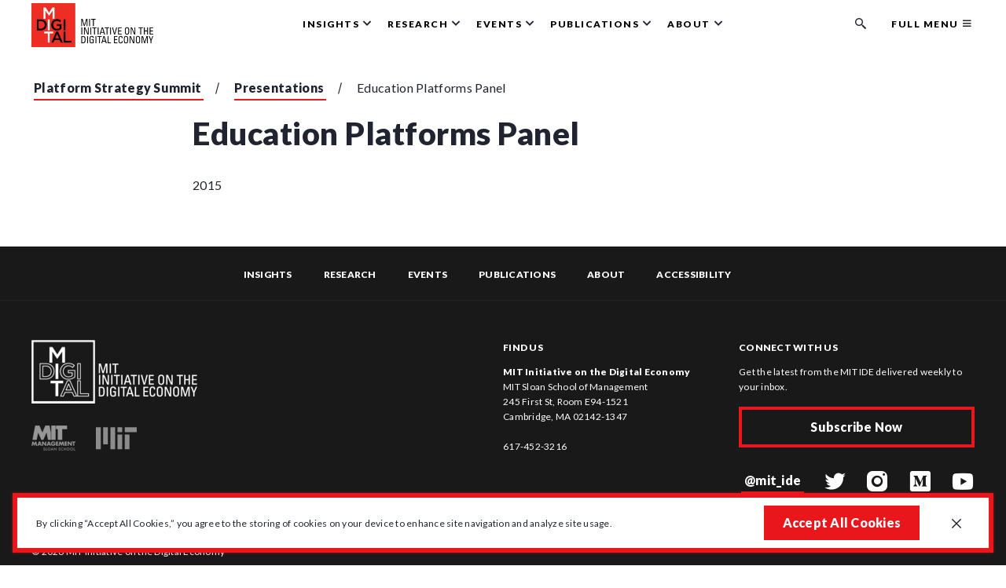

--- FILE ---
content_type: text/html; charset=UTF-8
request_url: https://ide.mit.edu/strategy/education-platforms-panel/
body_size: 12893
content:
<!DOCTYPE html>
<html lang="en">

<head>
  <title>Education Platforms Panel - MIT Initiative on the Digital Economy</title>

  <meta charset="UTF-8">
  <meta name="viewport" content="width=device-width, height=device-height, initial-scale=1">
  <meta http-equiv="X-UA-Compatible" content="IE=edge">

  <meta name='robots' content='index, follow, max-image-preview:large, max-snippet:-1, max-video-preview:-1' />

	<!-- This site is optimized with the Yoast SEO plugin v26.7 - https://yoast.com/wordpress/plugins/seo/ -->
	<link rel="canonical" href="https://ide.mit.edu/strategy/education-platforms-panel/" />
	<meta property="og:locale" content="en_US" />
	<meta property="og:type" content="article" />
	<meta property="og:title" content="Education Platforms Panel - MIT Initiative on the Digital Economy" />
	<meta property="og:url" content="https://ide.mit.edu/strategy/education-platforms-panel/" />
	<meta property="og:site_name" content="MIT Initiative on the Digital Economy" />
	<meta property="article:modified_time" content="2022-06-16T18:10:44+00:00" />
	<meta name="twitter:card" content="summary_large_image" />
	<script type="application/ld+json" class="yoast-schema-graph">{"@context":"https://schema.org","@graph":[{"@type":"WebPage","@id":"https://ide.mit.edu/strategy/education-platforms-panel/","url":"https://ide.mit.edu/strategy/education-platforms-panel/","name":"Education Platforms Panel - MIT Initiative on the Digital Economy","isPartOf":{"@id":"https://ide.mit.edu/#website"},"datePublished":"2022-05-19T17:21:20+00:00","dateModified":"2022-06-16T18:10:44+00:00","breadcrumb":{"@id":"https://ide.mit.edu/strategy/education-platforms-panel/#breadcrumb"},"inLanguage":"en-US","potentialAction":[{"@type":"ReadAction","target":["https://ide.mit.edu/strategy/education-platforms-panel/"]}]},{"@type":"BreadcrumbList","@id":"https://ide.mit.edu/strategy/education-platforms-panel/#breadcrumb","itemListElement":[{"@type":"ListItem","position":1,"name":"Home","item":"https://ide.mit.edu/"},{"@type":"ListItem","position":2,"name":"Education Platforms Panel"}]},{"@type":"WebSite","@id":"https://ide.mit.edu/#website","url":"https://ide.mit.edu/","name":"MIT Initiative on the Digital Economy","description":"Exploring how people and businesses will work, interact, and prosper in an era of profound digital transformation.","potentialAction":[{"@type":"SearchAction","target":{"@type":"EntryPoint","urlTemplate":"https://ide.mit.edu/?s={search_term_string}"},"query-input":{"@type":"PropertyValueSpecification","valueRequired":true,"valueName":"search_term_string"}}],"inLanguage":"en-US"}]}</script>
	<!-- / Yoast SEO plugin. -->


<link rel='dns-prefetch' href='//js.hs-scripts.com' />
<link rel='dns-prefetch' href='//maps.googleapis.com' />
<link rel='dns-prefetch' href='//cdnjs.cloudflare.com' />
<link rel='dns-prefetch' href='//www.googletagmanager.com' />
<link rel="alternate" title="oEmbed (JSON)" type="application/json+oembed" href="https://ide.mit.edu/wp-json/oembed/1.0/embed?url=https%3A%2F%2Fide.mit.edu%2Fstrategy%2Feducation-platforms-panel%2F" />
<link rel="alternate" title="oEmbed (XML)" type="text/xml+oembed" href="https://ide.mit.edu/wp-json/oembed/1.0/embed?url=https%3A%2F%2Fide.mit.edu%2Fstrategy%2Feducation-platforms-panel%2F&#038;format=xml" />
<style id='wp-img-auto-sizes-contain-inline-css' type='text/css'>
img:is([sizes=auto i],[sizes^="auto," i]){contain-intrinsic-size:3000px 1500px}
/*# sourceURL=wp-img-auto-sizes-contain-inline-css */
</style>
<style id='wp-emoji-styles-inline-css' type='text/css'>

	img.wp-smiley, img.emoji {
		display: inline !important;
		border: none !important;
		box-shadow: none !important;
		height: 1em !important;
		width: 1em !important;
		margin: 0 0.07em !important;
		vertical-align: -0.1em !important;
		background: none !important;
		padding: 0 !important;
	}
/*# sourceURL=wp-emoji-styles-inline-css */
</style>
<style id='classic-theme-styles-inline-css' type='text/css'>
/*! This file is auto-generated */
.wp-block-button__link{color:#fff;background-color:#32373c;border-radius:9999px;box-shadow:none;text-decoration:none;padding:calc(.667em + 2px) calc(1.333em + 2px);font-size:1.125em}.wp-block-file__button{background:#32373c;color:#fff;text-decoration:none}
/*# sourceURL=/wp-includes/css/classic-themes.min.css */
</style>
<link rel='stylesheet' id='contact-form-7-css' href='https://ide.mit.edu/wp-content/plugins/contact-form-7/includes/css/styles.css?x65156&amp;ver=6.1.4' type='text/css' media='all' />
<link rel='stylesheet' id='ctf_styles-css' href='https://ide.mit.edu/wp-content/plugins/custom-twitter-feeds/css/ctf-styles.min.css?x65156&amp;ver=2.3.1' type='text/css' media='all' />
<link rel='stylesheet' id='wp-smart-crop-renderer-css' href='https://ide.mit.edu/wp-content/plugins/wp-smartcrop/css/image-renderer.css?x65156&amp;ver=2.0.10' type='text/css' media='all' />
<link rel='stylesheet' id='style-css' href='https://ide.mit.edu/wp-content/themes/mit/dist/css/style.5a7c3eb93dfca9a8513b.css?x65156' type='text/css' media='all' />
<link rel='stylesheet' id='swiper-css-css' href='https://cdnjs.cloudflare.com/ajax/libs/Swiper/4.5.1/css/swiper.min.css' type='text/css' media='all' />

<!-- Google tag (gtag.js) snippet added by Site Kit -->
<!-- Google Analytics snippet added by Site Kit -->
<script type="text/javascript" src="https://www.googletagmanager.com/gtag/js?id=GT-WBL6RBG3" id="google_gtagjs-js" async></script>
<script type="text/javascript" id="google_gtagjs-js-after">
/* <![CDATA[ */
window.dataLayer = window.dataLayer || [];function gtag(){dataLayer.push(arguments);}
gtag("set","linker",{"domains":["ide.mit.edu"]});
gtag("js", new Date());
gtag("set", "developer_id.dZTNiMT", true);
gtag("config", "GT-WBL6RBG3");
 window._googlesitekit = window._googlesitekit || {}; window._googlesitekit.throttledEvents = []; window._googlesitekit.gtagEvent = (name, data) => { var key = JSON.stringify( { name, data } ); if ( !! window._googlesitekit.throttledEvents[ key ] ) { return; } window._googlesitekit.throttledEvents[ key ] = true; setTimeout( () => { delete window._googlesitekit.throttledEvents[ key ]; }, 5 ); gtag( "event", name, { ...data, event_source: "site-kit" } ); }; 
//# sourceURL=google_gtagjs-js-after
/* ]]> */
</script>
<link rel="https://api.w.org/" href="https://ide.mit.edu/wp-json/" /><link rel="alternate" title="JSON" type="application/json" href="https://ide.mit.edu/wp-json/wp/v2/strategy/40443" /><link rel="EditURI" type="application/rsd+xml" title="RSD" href="https://ide.mit.edu/xmlrpc.php?rsd" />
<meta name="generator" content="WordPress 6.9" />
<link rel='shortlink' href='https://ide.mit.edu/?p=40443' />
<meta name="generator" content="Site Kit by Google 1.168.0" /><meta name="google-site-verification" content="bE42cjzTP-oCpry34y_pkaAFnI8w7WrTn_z5EtjX5eU" />			<!-- DO NOT COPY THIS SNIPPET! Start of Page Analytics Tracking for HubSpot WordPress plugin v11.3.33-->
			<script class="hsq-set-content-id" data-content-id="blog-post">
				var _hsq = _hsq || [];
				_hsq.push(["setContentType", "blog-post"]);
			</script>
			<!-- DO NOT COPY THIS SNIPPET! End of Page Analytics Tracking for HubSpot WordPress plugin -->
			<link rel="icon" href="https://ide.mit.edu/wp-content/uploads/2021/01/cropped-ide_fav-1-32x32.png?x65156" sizes="32x32" />
<link rel="icon" href="https://ide.mit.edu/wp-content/uploads/2021/01/cropped-ide_fav-1-192x192.png?x65156" sizes="192x192" />
<link rel="apple-touch-icon" href="https://ide.mit.edu/wp-content/uploads/2021/01/cropped-ide_fav-1-180x180.png?x65156" />
<meta name="msapplication-TileImage" content="https://ide.mit.edu/wp-content/uploads/2021/01/cropped-ide_fav-1-270x270.png" />
		<style type="text/css" id="wp-custom-css">
			.c-footer .c-footer__logo-sub:last-child img {
	width: 64px;
	opacity: .5;
}



.talents-grid {
	display: flex;
	flex-wrap: wrap;
	gap: 10px;
}
.talents-grid .talent {
	width: calc(33% - 10px);
}

.talents-grid .talent img {
	margin: 0;
	height: 240px;
	object-fit: cover;
}
.page-id-44154 .c-hero__image-src {
	display: flex;
	align-items: center;
	justify-content: center;
}

@media screen and (min-width: 992px) {
	button.c-nav__item-btn.js-submenu-toggle[aria-controls="subMenu08"] {
		display: none;
	}
}

.hs-form-frame, .form-image-container{
	width: 100% !important;
}
.connect-section .connect-form-wrapper {
    display: flex !important;
    align-items: flex-start !important;
    justify-content: center !important;
    flex-wrap: nowrap !important;
}
.hsfc-Step .hsfc-Step__Content{
	padding: 0 !important;
}
.hsfc-TextField input:focus, .hsfc-Step__Content textarea:focus {
    border-radius: .2rem !important;
    -webkit-box-shadow: 0 0 .4rem 0 rgba(233, 22, 28, .5) !important;
    box-shadow: 0 0 .4rem 0 rgba(233, 22, 28, .5) !important;
    outline: .2rem auto #e9161c !important;
}		</style>
		
  <!-- Google Tag Manager -->
  <script>(function(w,d,s,l,i){w[l]=w[l]||[];w[l].push({'gtm.start':
  new Date().getTime(),event:'gtm.js'});var f=d.getElementsByTagName(s)[0],
  j=d.createElement(s),dl=l!='dataLayer'?'&l='+l:'';j.async=true;j.src=
  'https://www.googletagmanager.com/gtm.js?id='+i+dl;f.parentNode.insertBefore(j,f);
  })(window,document,'script','dataLayer','GTM-5WHM3CZ');</script>
  <!-- End Google Tag Manager -->

<style id='global-styles-inline-css' type='text/css'>
:root{--wp--preset--aspect-ratio--square: 1;--wp--preset--aspect-ratio--4-3: 4/3;--wp--preset--aspect-ratio--3-4: 3/4;--wp--preset--aspect-ratio--3-2: 3/2;--wp--preset--aspect-ratio--2-3: 2/3;--wp--preset--aspect-ratio--16-9: 16/9;--wp--preset--aspect-ratio--9-16: 9/16;--wp--preset--color--black: #000000;--wp--preset--color--cyan-bluish-gray: #abb8c3;--wp--preset--color--white: #ffffff;--wp--preset--color--pale-pink: #f78da7;--wp--preset--color--vivid-red: #cf2e2e;--wp--preset--color--luminous-vivid-orange: #ff6900;--wp--preset--color--luminous-vivid-amber: #fcb900;--wp--preset--color--light-green-cyan: #7bdcb5;--wp--preset--color--vivid-green-cyan: #00d084;--wp--preset--color--pale-cyan-blue: #8ed1fc;--wp--preset--color--vivid-cyan-blue: #0693e3;--wp--preset--color--vivid-purple: #9b51e0;--wp--preset--gradient--vivid-cyan-blue-to-vivid-purple: linear-gradient(135deg,rgb(6,147,227) 0%,rgb(155,81,224) 100%);--wp--preset--gradient--light-green-cyan-to-vivid-green-cyan: linear-gradient(135deg,rgb(122,220,180) 0%,rgb(0,208,130) 100%);--wp--preset--gradient--luminous-vivid-amber-to-luminous-vivid-orange: linear-gradient(135deg,rgb(252,185,0) 0%,rgb(255,105,0) 100%);--wp--preset--gradient--luminous-vivid-orange-to-vivid-red: linear-gradient(135deg,rgb(255,105,0) 0%,rgb(207,46,46) 100%);--wp--preset--gradient--very-light-gray-to-cyan-bluish-gray: linear-gradient(135deg,rgb(238,238,238) 0%,rgb(169,184,195) 100%);--wp--preset--gradient--cool-to-warm-spectrum: linear-gradient(135deg,rgb(74,234,220) 0%,rgb(151,120,209) 20%,rgb(207,42,186) 40%,rgb(238,44,130) 60%,rgb(251,105,98) 80%,rgb(254,248,76) 100%);--wp--preset--gradient--blush-light-purple: linear-gradient(135deg,rgb(255,206,236) 0%,rgb(152,150,240) 100%);--wp--preset--gradient--blush-bordeaux: linear-gradient(135deg,rgb(254,205,165) 0%,rgb(254,45,45) 50%,rgb(107,0,62) 100%);--wp--preset--gradient--luminous-dusk: linear-gradient(135deg,rgb(255,203,112) 0%,rgb(199,81,192) 50%,rgb(65,88,208) 100%);--wp--preset--gradient--pale-ocean: linear-gradient(135deg,rgb(255,245,203) 0%,rgb(182,227,212) 50%,rgb(51,167,181) 100%);--wp--preset--gradient--electric-grass: linear-gradient(135deg,rgb(202,248,128) 0%,rgb(113,206,126) 100%);--wp--preset--gradient--midnight: linear-gradient(135deg,rgb(2,3,129) 0%,rgb(40,116,252) 100%);--wp--preset--font-size--small: 13px;--wp--preset--font-size--medium: 20px;--wp--preset--font-size--large: 36px;--wp--preset--font-size--x-large: 42px;--wp--preset--spacing--20: 0.44rem;--wp--preset--spacing--30: 0.67rem;--wp--preset--spacing--40: 1rem;--wp--preset--spacing--50: 1.5rem;--wp--preset--spacing--60: 2.25rem;--wp--preset--spacing--70: 3.38rem;--wp--preset--spacing--80: 5.06rem;--wp--preset--shadow--natural: 6px 6px 9px rgba(0, 0, 0, 0.2);--wp--preset--shadow--deep: 12px 12px 50px rgba(0, 0, 0, 0.4);--wp--preset--shadow--sharp: 6px 6px 0px rgba(0, 0, 0, 0.2);--wp--preset--shadow--outlined: 6px 6px 0px -3px rgb(255, 255, 255), 6px 6px rgb(0, 0, 0);--wp--preset--shadow--crisp: 6px 6px 0px rgb(0, 0, 0);}:where(.is-layout-flex){gap: 0.5em;}:where(.is-layout-grid){gap: 0.5em;}body .is-layout-flex{display: flex;}.is-layout-flex{flex-wrap: wrap;align-items: center;}.is-layout-flex > :is(*, div){margin: 0;}body .is-layout-grid{display: grid;}.is-layout-grid > :is(*, div){margin: 0;}:where(.wp-block-columns.is-layout-flex){gap: 2em;}:where(.wp-block-columns.is-layout-grid){gap: 2em;}:where(.wp-block-post-template.is-layout-flex){gap: 1.25em;}:where(.wp-block-post-template.is-layout-grid){gap: 1.25em;}.has-black-color{color: var(--wp--preset--color--black) !important;}.has-cyan-bluish-gray-color{color: var(--wp--preset--color--cyan-bluish-gray) !important;}.has-white-color{color: var(--wp--preset--color--white) !important;}.has-pale-pink-color{color: var(--wp--preset--color--pale-pink) !important;}.has-vivid-red-color{color: var(--wp--preset--color--vivid-red) !important;}.has-luminous-vivid-orange-color{color: var(--wp--preset--color--luminous-vivid-orange) !important;}.has-luminous-vivid-amber-color{color: var(--wp--preset--color--luminous-vivid-amber) !important;}.has-light-green-cyan-color{color: var(--wp--preset--color--light-green-cyan) !important;}.has-vivid-green-cyan-color{color: var(--wp--preset--color--vivid-green-cyan) !important;}.has-pale-cyan-blue-color{color: var(--wp--preset--color--pale-cyan-blue) !important;}.has-vivid-cyan-blue-color{color: var(--wp--preset--color--vivid-cyan-blue) !important;}.has-vivid-purple-color{color: var(--wp--preset--color--vivid-purple) !important;}.has-black-background-color{background-color: var(--wp--preset--color--black) !important;}.has-cyan-bluish-gray-background-color{background-color: var(--wp--preset--color--cyan-bluish-gray) !important;}.has-white-background-color{background-color: var(--wp--preset--color--white) !important;}.has-pale-pink-background-color{background-color: var(--wp--preset--color--pale-pink) !important;}.has-vivid-red-background-color{background-color: var(--wp--preset--color--vivid-red) !important;}.has-luminous-vivid-orange-background-color{background-color: var(--wp--preset--color--luminous-vivid-orange) !important;}.has-luminous-vivid-amber-background-color{background-color: var(--wp--preset--color--luminous-vivid-amber) !important;}.has-light-green-cyan-background-color{background-color: var(--wp--preset--color--light-green-cyan) !important;}.has-vivid-green-cyan-background-color{background-color: var(--wp--preset--color--vivid-green-cyan) !important;}.has-pale-cyan-blue-background-color{background-color: var(--wp--preset--color--pale-cyan-blue) !important;}.has-vivid-cyan-blue-background-color{background-color: var(--wp--preset--color--vivid-cyan-blue) !important;}.has-vivid-purple-background-color{background-color: var(--wp--preset--color--vivid-purple) !important;}.has-black-border-color{border-color: var(--wp--preset--color--black) !important;}.has-cyan-bluish-gray-border-color{border-color: var(--wp--preset--color--cyan-bluish-gray) !important;}.has-white-border-color{border-color: var(--wp--preset--color--white) !important;}.has-pale-pink-border-color{border-color: var(--wp--preset--color--pale-pink) !important;}.has-vivid-red-border-color{border-color: var(--wp--preset--color--vivid-red) !important;}.has-luminous-vivid-orange-border-color{border-color: var(--wp--preset--color--luminous-vivid-orange) !important;}.has-luminous-vivid-amber-border-color{border-color: var(--wp--preset--color--luminous-vivid-amber) !important;}.has-light-green-cyan-border-color{border-color: var(--wp--preset--color--light-green-cyan) !important;}.has-vivid-green-cyan-border-color{border-color: var(--wp--preset--color--vivid-green-cyan) !important;}.has-pale-cyan-blue-border-color{border-color: var(--wp--preset--color--pale-cyan-blue) !important;}.has-vivid-cyan-blue-border-color{border-color: var(--wp--preset--color--vivid-cyan-blue) !important;}.has-vivid-purple-border-color{border-color: var(--wp--preset--color--vivid-purple) !important;}.has-vivid-cyan-blue-to-vivid-purple-gradient-background{background: var(--wp--preset--gradient--vivid-cyan-blue-to-vivid-purple) !important;}.has-light-green-cyan-to-vivid-green-cyan-gradient-background{background: var(--wp--preset--gradient--light-green-cyan-to-vivid-green-cyan) !important;}.has-luminous-vivid-amber-to-luminous-vivid-orange-gradient-background{background: var(--wp--preset--gradient--luminous-vivid-amber-to-luminous-vivid-orange) !important;}.has-luminous-vivid-orange-to-vivid-red-gradient-background{background: var(--wp--preset--gradient--luminous-vivid-orange-to-vivid-red) !important;}.has-very-light-gray-to-cyan-bluish-gray-gradient-background{background: var(--wp--preset--gradient--very-light-gray-to-cyan-bluish-gray) !important;}.has-cool-to-warm-spectrum-gradient-background{background: var(--wp--preset--gradient--cool-to-warm-spectrum) !important;}.has-blush-light-purple-gradient-background{background: var(--wp--preset--gradient--blush-light-purple) !important;}.has-blush-bordeaux-gradient-background{background: var(--wp--preset--gradient--blush-bordeaux) !important;}.has-luminous-dusk-gradient-background{background: var(--wp--preset--gradient--luminous-dusk) !important;}.has-pale-ocean-gradient-background{background: var(--wp--preset--gradient--pale-ocean) !important;}.has-electric-grass-gradient-background{background: var(--wp--preset--gradient--electric-grass) !important;}.has-midnight-gradient-background{background: var(--wp--preset--gradient--midnight) !important;}.has-small-font-size{font-size: var(--wp--preset--font-size--small) !important;}.has-medium-font-size{font-size: var(--wp--preset--font-size--medium) !important;}.has-large-font-size{font-size: var(--wp--preset--font-size--large) !important;}.has-x-large-font-size{font-size: var(--wp--preset--font-size--x-large) !important;}
/*# sourceURL=global-styles-inline-css */
</style>
</head>

<body id="article" class="wp-singular strategy-template-default single single-strategy postid-40443 wp-theme-mit">
  <!-- Google Tag Manager (noscript) -->
  <noscript><iframe src="https://www.googletagmanager.com/ns.html?id=GTM-5WHM3CZ"
  height="0" width="0" style="display:none;visibility:hidden"></iframe></noscript>
  <!-- End Google Tag Manager (noscript) -->

  <section class="c-cookies u-bg-white u-border-red is-closed" aria-label="GDPR cookie banner">
  <div class="c-wysiwyg c-wysiwyg--cookies">
    <p>By clicking “Accept All Cookies,” you agree to the storing of cookies on your device to enhance site navigation and analyze site usage.</p>
  </div>
  <button type="button" id="js-accept-cookies" class="c-cookies__button c-btn c-btn--red">Accept All
    Cookies</button>
  <button class="c-cookies__close js-close-cookies" aria-label="Close GDPR cookie banner.">
    <span class="c-icon c-icon--icon-close"></span>
  </button>
</section>  <a href="#main-content" class="c-skiplink">Skip to main content</a>
<div id="header-wrapper"class="c-fixed-wrapper">
<header class="c-header" role="banner">
  <div class="o-container">
    <div class="c-nav">

      <div class="c-nav__mobile">

        <a href="https://ide.mit.edu" class="c-logo">
          <div class="c-logo__image">
            <img src="https://ide.mit.edu/wp-content/themes/mit/dist/img/MIT-IDE-logo.png?x65156" alt="MIT - Initiative on the Digital Economy.">          </div>
        </a>

        <div class="c-nav__hamburger">
          <button class="c-nav__hamburger-btn" id="hamburgerBtn" aria-expanded="false">
            <span class="c-nav__hamburger-btn-text">Menu</span>
            <span class="c-nav__hamburger-span">
              <span></span>
              <!-- <span class="u-sronly">Toogle button menu </span> -->
            </span>
          </button>
        </div>
        <!-- hamburger menu -->

      </div>
      <!-- c-nav__mobile-->

      <div class="c-nav__wrapper">

        
          <nav role="navigation" aria-label="Main" class="c-nav__primary">
            <ul id="js-navigation-menu" class="c-nav__menu">

                              <li class="c-nav__item js-has-submenu c-nav__item--only-fm">
                  <button class="c-nav__item-btn js-submenu-toggle" aria-controls="subMenu01" aria-expanded="false" aria-labelledby="menuItem01">
                    <span id="menuItem01" class="c-nav__item-btn-text">The Digital Insider Podcast</span>
                  </button>

                  <div class="c-nav__submenu js-submenu" id="subMenu01" tabindex="-1" aria-hidden="true" aria-label="Submenu for Insights">
                    <div class="o-container o-container--mainMenu">
                      <div class="o-grid o-grid--flush">
                        <div class="o-grid__col">
                          <div class="c-nav__submenu-heading">
                                                          <a href="https://ide.mit.edu/latest-insights/?cat=79#search-form" data-rightcta class="c-nav__submenu-heading-explore">Explore Our Podcasts</a>
                                                      </div>
                        </div>
                        <!-- c-nav__submenu-heading -->

                        
                          <div class="o-grid__col u-6/12@md">
                            
<div class="c-nav__submenu-list">


</div> <!-- c-nav__submenu-list -->

                          </div>
                          <!-- c-nav__submenu-list -->
                          <div class="o-grid__col u-6/12@md">
                            <div class="c-nav__submenu-list">
                                                              <h3 class="c-nav__submenu-list-title">Featured Podcast</h3>
                              
                              <ul class="c-nav__submenu-list-menu">
  <li class="c-nav__submenu-item c-nav__submenu-item--featured">
    <a href="https://ide.mit.edu/insights/ide-launches-podcast-the-digital-insider-with-sinan-aral/" class="c-nav__submenu-item-link" target="_self">
            <div class="c-nav__submenu-item-link-img u-bgimg-cover-ctr"
        style="background-image: url('https://ide.mit.edu/wp-content/uploads/2022/05/mit-ide-podcast-cover.04.as_-1-300x300.png');">
      </div>
            <div class="c-nav__submenu-item-link-content">
        <span>IDE Launches Podcast: The Digital Insider with Sinan Aral</span>
        <p>Podcast | May 30, 2022</p>
      </div>
    </a>
  </li>
</ul>
                            </div>
                          </div>
                          <!-- c-nav__submenu-list -->

                                              </div>
                    </div>
                  </div>
                  <!-- c-main-nav__submenu Insights-->
                                  </li>
                              <li class="c-nav__item js-has-submenu ">
                  <button class="c-nav__item-btn js-submenu-toggle" aria-controls="subMenu02" aria-expanded="false" aria-labelledby="menuItem02">
                    <span id="menuItem02" class="c-nav__item-btn-text">Insights</span>
                  </button>

                  <div class="c-nav__submenu js-submenu" id="subMenu02" tabindex="-1" aria-hidden="true" aria-label="Submenu for Insights">
                    <div class="o-container o-container--mainMenu">
                      <div class="o-grid o-grid--flush">
                        <div class="o-grid__col">
                          <div class="c-nav__submenu-heading">
                                                          <a href="https://ide.mit.edu/latest-insights/" data-rightcta class="c-nav__submenu-heading-explore">Explore Our Insights</a>
                                                      </div>
                        </div>
                        <!-- c-nav__submenu-heading -->

                        
                          <div class="o-grid__col u-6/12@md">
                            
<div class="c-nav__submenu-list">

    <ul class="c-nav__submenu-list-menu">
            <li class="c-nav__submenu-item">  <a href="https://ide.mit.edu/latest-insights/?search=&amp;cat=6" class="" target="_self">
    News  </a>
</li>
            <li class="c-nav__submenu-item">  <a href="https://ide.mit.edu/latest-insights/?search=&amp;cat=9" class="" target="_self">
    Blog  </a>
</li>
            <li class="c-nav__submenu-item">  <a href="https://ide.mit.edu/latest-insights/?search=&amp;cat=78" class="" target="_self">
    Video  </a>
</li>
            <li class="c-nav__submenu-item">  <a href="https://ide.mit.edu/latest-insights/?search=&amp;cat=79" class="" target="_self">
    Podcast  </a>
</li>
            <li class="c-nav__submenu-item">  <a href="https://medium.com/mit-initiative-on-the-digital-economy" class="" target="_blank">
    Our Medium Publication  </a>
</li>
          </ul>

</div> <!-- c-nav__submenu-list -->

                          </div>
                          <!-- c-nav__submenu-list -->
                          <div class="o-grid__col u-6/12@md">
                            <div class="c-nav__submenu-list">
                                                              <h3 class="c-nav__submenu-list-title">Featured Insights</h3>
                              
                              <ul class="c-nav__submenu-list-menu">
  <li class="c-nav__submenu-item c-nav__submenu-item--featured">
    <a href="https://ide.mit.edu/insights/2025-analytics-lab-winners-announced/" class="c-nav__submenu-item-link" target="_self">
            <div class="c-nav__submenu-item-link-img u-bgimg-cover-ctr"
        style="background-image: url('https://ide.mit.edu/wp-content/uploads/2025/12/A-Lab-Final-Presentations-Post-2025-SQUARE-300x300.jpg');">
      </div>
            <div class="c-nav__submenu-item-link-content">
        <span>2025 Analytics Lab Winners Announced</span>
        <p>News | December 15, 2025</p>
      </div>
    </a>
  </li>
  <li class="c-nav__submenu-item c-nav__submenu-item--featured">
    <a href="https://ide.mit.edu/insights/research-shows-human-ai-shortcomings-and-how-to-fix-them/" class="c-nav__submenu-item-link" target="_self">
            <div class="c-nav__submenu-item-link-img u-bgimg-cover-ctr"
        style="background-image: url('https://ide.mit.edu/wp-content/uploads/2021/02/Alex-Moehring-200x300.jpg');">
      </div>
            <div class="c-nav__submenu-item-link-content">
        <span>Research Shows Human-AI Shortcomings--and How to Fix Them</span>
        <p>Q&amp;A | November 02, 2025</p>
      </div>
    </a>
  </li>
  <li class="c-nav__submenu-item c-nav__submenu-item--featured">
    <a href="https://ide.mit.edu/insights/alessandro-acquistis-research-probes-the-challenges-of-digital-privacy/" class="c-nav__submenu-item-link" target="_self">
            <div class="c-nav__submenu-item-link-img u-bgimg-cover-ctr"
        style="background-image: url('https://ide.mit.edu/wp-content/uploads/2025/10/Alessandro-Acquisti-Headshot-300x300.png');">
      </div>
            <div class="c-nav__submenu-item-link-content">
        <span>Research Group Probes the Challenges of Digital Privacy</span>
        <p>Q&amp;A | October 30, 2025</p>
      </div>
    </a>
  </li>
</ul>
                            </div>
                          </div>
                          <!-- c-nav__submenu-list -->

                                              </div>
                    </div>
                  </div>
                  <!-- c-main-nav__submenu Insights-->
                                  </li>
                              <li class="c-nav__item js-has-submenu ">
                  <button class="c-nav__item-btn js-submenu-toggle" aria-controls="subMenu03" aria-expanded="false" aria-labelledby="menuItem03">
                    <span id="menuItem03" class="c-nav__item-btn-text">Research</span>
                  </button>

                  <div class="c-nav__submenu js-submenu" id="subMenu03" tabindex="-1" aria-hidden="true" aria-label="Submenu for Insights">
                    <div class="o-container o-container--mainMenu">
                      <div class="o-grid o-grid--flush">
                        <div class="o-grid__col">
                          <div class="c-nav__submenu-heading">
                                                          <a href="https://ide.mit.edu/our-research/" data-rightcta class="c-nav__submenu-heading-explore">Explore All Research Groups</a>
                                                      </div>
                        </div>
                        <!-- c-nav__submenu-heading -->

                        
                          <div class="o-grid__col u-6/12@md">
                            
<div class="c-nav__submenu-list">

    <ul class="c-nav__submenu-list-menu">
            <li class="c-nav__submenu-item">  <a href="https://ide.mit.edu/research-group/genai/" class="" target="_self">
    Applied AI  </a>
</li>
            <li class="c-nav__submenu-item">  <a href="https://ide.mit.edu/research-group/tech-for-good/" class="" target="_self">
    Technology-Driven Organizations and Digital Culture  </a>
</li>
            <li class="c-nav__submenu-item">  <a href="https://ide.mit.edu/research-group/social-networks-digital-experimentation/" class="" target="_self">
    New Data Analytics  </a>
</li>
            <li class="c-nav__submenu-item">  <a href="https://ide.mit.edu/research-group/labor-economics-marketplaces/" class="" target="_self">
    AI, Marketplaces, and Labor Economics  </a>
</li>
            <li class="c-nav__submenu-item">  <a href="https://ide.mit.edu/research-group/ai-quantum-algorithms/" class="" target="_self">
    AI, Quantum and Beyond  </a>
</li>
            <li class="c-nav__submenu-item">  <a href="https://ide.mit.edu/research-group/human-ai-interface/" class="" target="_self">
    Human-First AI   </a>
</li>
            <li class="c-nav__submenu-item">  <a href="https://ide.mit.edu/research-group/ai-finance-decisions/" class="" target="_self">
    AI in Financial Markets and Decision Making  </a>
</li>
            <li class="c-nav__submenu-item">  <a href="https://ide.mit.edu/research-group/data-privacy/" class="" target="_blank">
    Data, Privacy and Markets  </a>
</li>
            <li class="c-nav__submenu-item">  <a href="https://ide.mit.edu/research-group/misinformation-fake-news/" class="" target="_self">
    Misinformation &amp; Fake News  </a>
</li>
          </ul>

</div> <!-- c-nav__submenu-list -->

                          </div>
                          <!-- c-nav__submenu-list -->
                          <div class="o-grid__col u-6/12@md">
                            <div class="c-nav__submenu-list">
                                                              <h3 class="c-nav__submenu-list-title">Featured Research Projects</h3>
                              
                              <ul class="c-nav__submenu-list-menu">
  <li class="c-nav__submenu-item c-nav__submenu-item--featured">
    <a href="https://ide.mit.edu/research/partisans-receptivity-to-persuasive-messaging-is-undiminished-by-countervailing-party-leader-cues/" class="c-nav__submenu-item-link" target="_self">
            <div class="c-nav__submenu-item-link-content">
        <span>Partisans’ receptivity to persuasive messaging is undiminished by countervailing party leader cues</span>
        <p>Misinformation &amp; Fake News | January 12, 2023</p>
      </div>
    </a>
  </li>
  <li class="c-nav__submenu-item c-nav__submenu-item--featured">
    <a href="https://ide.mit.edu/research/understanding-and-combatting-covid-19-misinformation-across-16-countries-on-six-continents/" class="c-nav__submenu-item-link" target="_self">
            <div class="c-nav__submenu-item-link-content">
        <span>Understanding and Combatting COVID-19 Misinformation Across 16 Countries on Six Continents</span>
        <p>Misinformation &amp; Fake News | January 12, 2023</p>
      </div>
    </a>
  </li>
  <li class="c-nav__submenu-item c-nav__submenu-item--featured">
    <a href="https://ide.mit.edu/research/the-importance-of-exponentially-more-computing-power/" class="c-nav__submenu-item-link" target="_self">
            <div class="c-nav__submenu-item-link-content">
        <span>The Importance of (Exponentially More) Computing Power</span>
        <p>Artificial Intelligence, Quantum and Beyond | January 10, 2023</p>
      </div>
    </a>
  </li>
</ul>
                            </div>
                          </div>
                          <!-- c-nav__submenu-list -->

                                              </div>
                    </div>
                  </div>
                  <!-- c-main-nav__submenu Insights-->
                                  </li>
                              <li class="c-nav__item js-has-submenu ">
                  <button class="c-nav__item-btn js-submenu-toggle" aria-controls="subMenu04" aria-expanded="false" aria-labelledby="menuItem04">
                    <span id="menuItem04" class="c-nav__item-btn-text">Events</span>
                  </button>

                  <div class="c-nav__submenu js-submenu" id="subMenu04" tabindex="-1" aria-hidden="true" aria-label="Submenu for Insights">
                    <div class="o-container o-container--mainMenu">
                      <div class="o-grid o-grid--flush">
                        <div class="o-grid__col">
                          <div class="c-nav__submenu-heading">
                                                          <a href="https://ide.mit.edu/our-events/" data-rightcta class="c-nav__submenu-heading-explore">See All Events</a>
                                                      </div>
                        </div>
                        <!-- c-nav__submenu-heading -->

                        <!-- c-nav__submenu-heading -->
<div class="o-grid__col u-6/12@md">
  <div class="c-nav__submenu-list">
    <h3 class="c-nav__submenu-list-title">Upcoming Events</h3>
    <ul class="c-nav__submenu-list-menu">
      <li class="c-nav__submenu-item c-nav__submenu-item--featured">
        <a href="https://ide.mit.edu/events/2025-ide-annual-conference/" class="c-nav__submenu-item-link">

                    <div class="c-nav__submenu-item-link-img u-bgimg-cover-ctr"
            style="background-image: url('https://ide.mit.edu/wp-content/uploads/2025/10/IDE-AC-2025-Logo-Final-300x300.png');">
          </div>
          
          <div class="c-nav__submenu-item-link-content">
            <span>
              2026 IDE Annual Conference            </span>
            <p>
            April 01, 2026            </p>
          </div>
        </a>
      </li>
    </ul>
  </div>
</div>

<!-- c-nav__submenu-list -->
<div class="o-grid__col u-6/12@md">
  <div class="c-nav__submenu-list">
    <ul class="c-nav__submenu-list-menu">
      <li class="c-nav__submenu-item c-nav__submenu-item--featured">
        <a href="https://ide.mit.edu/events/2026-the-business-implications-of-generative-ai-mit-big-aimit/" class="c-nav__submenu-item-link">
                    <div class="c-nav__submenu-item-link-img u-bgimg-cover-ctr"
            style="background-image: url('https://ide.mit.edu/wp-content/uploads/2025/10/2025-BIG.AI@MIT-Main-Graphic-1-2-300x300.png');">
          </div>
                    <div class="c-nav__submenu-item-link-content">
            <span>
              2026 The Business Implications of Generative AI @ MIT (BIG.AI@MIT)            </span>
            <p>
            April 02 - 03, 2026 | Samberg Conference Center            </p>
          </div>
        </a>
      </li>
    </ul>
  </div>
</div>
                      </div>
                    </div>
                  </div>
                  <!-- c-main-nav__submenu Insights-->
                                  </li>
                              <li class="c-nav__item js-has-submenu ">
                  <button class="c-nav__item-btn js-submenu-toggle" aria-controls="subMenu05" aria-expanded="false" aria-labelledby="menuItem05">
                    <span id="menuItem05" class="c-nav__item-btn-text">Publications</span>
                  </button>

                  <div class="c-nav__submenu js-submenu" id="subMenu05" tabindex="-1" aria-hidden="true" aria-label="Submenu for Insights">
                    <div class="o-container o-container--mainMenu">
                      <div class="o-grid o-grid--flush">
                        <div class="o-grid__col">
                          <div class="c-nav__submenu-heading">
                                                          <a href="https://ide.mit.edu/our-publications/" data-rightcta class="c-nav__submenu-heading-explore">Explore All Publications</a>
                                                      </div>
                        </div>
                        <!-- c-nav__submenu-heading -->

                        
                          <div class="o-grid__col u-6/12@md">
                            
<div class="c-nav__submenu-list">

    <ul class="c-nav__submenu-list-menu">
            <li class="c-nav__submenu-item">  <a href="https://ide.mit.edu/publication-type/books/" class="" target="_self">
    Books  </a>
</li>
            <li class="c-nav__submenu-item">  <a href="https://ide.mit.edu/publication-type/research-briefs/" class="" target="_self">
    Research Briefs  </a>
</li>
            <li class="c-nav__submenu-item">  <a href="https://ide.mit.edu/publication-type/research-papers/" class="" target="_self">
    Research Papers  </a>
</li>
            <li class="c-nav__submenu-item">  <a href="https://ide.mit.edu/publication-type/special-reports/" class="" target="_self">
    Special Reports  </a>
</li>
            <li class="c-nav__submenu-item">  <a href="https://ide.mit.edu/publication-type/working-papers/" class="" target="_self">
    Working Papers  </a>
</li>
          </ul>

</div> <!-- c-nav__submenu-list -->

                          </div>
                          <!-- c-nav__submenu-list -->
                          <div class="o-grid__col u-6/12@md">
                            <div class="c-nav__submenu-list">
                                                              <h3 class="c-nav__submenu-list-title">Featured Publication</h3>
                              
                              <ul class="c-nav__submenu-list-menu">
  <li class="c-nav__submenu-item c-nav__submenu-item--featured">
    <a href="https://dl.acm.org/doi/10.1145/3737446" class="c-nav__submenu-item-link" target="_blank">
            <div class="c-nav__submenu-item-link-content">
        <span>Are Crypto Ecosystems (De)centralizing? A Framework for Longitudinal Analysis</span>
        <p>Research Papers | December 09, 2025</p>
      </div>
    </a>
  </li>
</ul>
                            </div>
                          </div>
                          <!-- c-nav__submenu-list -->

                                              </div>
                    </div>
                  </div>
                  <!-- c-main-nav__submenu Insights-->
                                  </li>
                              <li class="c-nav__item js-has-submenu ">
                  <button class="c-nav__item-btn js-submenu-toggle" aria-controls="subMenu06" aria-expanded="false" aria-labelledby="menuItem06">
                    <span id="menuItem06" class="c-nav__item-btn-text">About</span>
                  </button>

                  <div class="c-nav__submenu js-submenu" id="subMenu06" tabindex="-1" aria-hidden="true" aria-label="Submenu for Insights">
                    <div class="o-container o-container--mainMenu">
                      <div class="o-grid o-grid--flush">
                        <div class="o-grid__col">
                          <div class="c-nav__submenu-heading">
                                                          <a href="https://ide.mit.edu/about-us/" data-rightcta class="c-nav__submenu-heading-explore">About Us</a>
                                                      </div>
                        </div>
                        <!-- c-nav__submenu-heading -->

                        
                          <div class="o-grid__col u-6/12@md">
                            
<div class="c-nav__submenu-list">

    <ul class="c-nav__submenu-list-menu">
            <li class="c-nav__submenu-item">  <a href="https://ide.mit.edu/support-ide/" class="" target="_self">
    Partner with the IDE  </a>
</li>
            <li class="c-nav__submenu-item">  <a href="https://ide.mit.edu/support/" class="" target="_self">
    Corporate Membership  </a>
</li>
            <li class="c-nav__submenu-item">  <a href="https://ide.mit.edu/role/leadership" class="" target="_self">
    Leadership  </a>
</li>
            <li class="c-nav__submenu-item">  <a href="https://ide.mit.edu/role/advisory-board/" class="" target="_self">
    Advisory Board  </a>
</li>
            <li class="c-nav__submenu-item">  <a href="https://ide.mit.edu/role/digital-fellows/" class="" target="_self">
    Digital Fellows  </a>
</li>
            <li class="c-nav__submenu-item">  <a href="https://ide.mit.edu/role/research-team/" class="" target="_self">
    Research Team  </a>
</li>
            <li class="c-nav__submenu-item">  <a href="https://ide.mit.edu/directory/" class="" target="_self">
    IDE Directory  </a>
</li>
          </ul>

</div> <!-- c-nav__submenu-list -->

                          </div>
                          <!-- c-nav__submenu-list -->
                          <div class="o-grid__col u-6/12@md">
                            <div class="c-nav__submenu-list">
                                                              <h3 class="c-nav__submenu-list-title">Featured Bio</h3>
                              
                              <ul class="c-nav__submenu-list-menu">
  <li class="c-nav__submenu-item c-nav__submenu-item--featured">
    <a href="https://ide.mit.edu/people/sinan-aral/" class="c-nav__submenu-item-link" target="_self">
            <div class="c-nav__submenu-item-link-img u-bgimg-cover-ctr"
        style="background-image: url('https://ide.mit.edu/wp-content/uploads/2020/08/IMG_20200416_091025_397-300x300.jpg');">
      </div>
            <div class="c-nav__submenu-item-link-content">
        <span>Sinan Aral</span>
        <p>Director, MIT IDE; Professor, MIT Sloan School of Management</p>
      </div>
    </a>
  </li>
</ul>
                            </div>
                          </div>
                          <!-- c-nav__submenu-list -->

                                              </div>
                    </div>
                  </div>
                  <!-- c-main-nav__submenu Insights-->
                                  </li>
                              <li class="c-nav__item js-has-submenu c-nav__item--only-fm">
                  <button class="c-nav__item-btn js-submenu-toggle" aria-controls="subMenu07" aria-expanded="false" aria-labelledby="menuItem07">
                    <span id="menuItem07" class="c-nav__item-btn-text">Education</span>
                  </button>

                  <div class="c-nav__submenu js-submenu" id="subMenu07" tabindex="-1" aria-hidden="true" aria-label="Submenu for Insights">
                    <div class="o-container o-container--mainMenu">
                      <div class="o-grid o-grid--flush">
                        <div class="o-grid__col">
                          <div class="c-nav__submenu-heading">
                                                          <h2 class="c-nav__submenu-heading-title">Education</h2>
                                                          <a href="/" data-rightcta class="c-nav__submenu-heading-explore">Explore Education</a>
                                                      </div>
                        </div>
                        <!-- c-nav__submenu-heading -->

                        
                          <div class="o-grid__col u-6/12@md">
                            
<div class="c-nav__submenu-list">

    <ul class="c-nav__submenu-list-menu">
            <li class="c-nav__submenu-item">  <a href="https://ide.mit.edu/analytics-lab/" class="" target="_self">
    Analytics Lab (A-Lab)  </a>
</li>
            <li class="c-nav__submenu-item">  <a href="https://ide.mit.edu/genai-lab/" class="" target="_self">
    GenAI Lab  </a>
</li>
          </ul>

</div> <!-- c-nav__submenu-list -->

                          </div>
                          <!-- c-nav__submenu-list -->
                          <div class="o-grid__col u-6/12@md">
                            <div class="c-nav__submenu-list">
                              
                              <ul class="c-nav__submenu-list-menu">
</ul>
                            </div>
                          </div>
                          <!-- c-nav__submenu-list -->

                                              </div>
                    </div>
                  </div>
                  <!-- c-main-nav__submenu Insights-->
                                  </li>
                              <li class="c-nav__item js-has-submenu ">
                  <button class="c-nav__item-btn js-submenu-toggle" aria-controls="subMenu08" aria-expanded="false" aria-labelledby="menuItem08">
                    <span id="menuItem08" class="c-nav__item-btn-text">Partner with the IDE</span>
                  </button>

                  <div class="c-nav__submenu js-submenu" id="subMenu08" tabindex="-1" aria-hidden="true" aria-label="Submenu for Insights">
                    <div class="o-container o-container--mainMenu">
                      <div class="o-grid o-grid--flush">
                        <div class="o-grid__col">
                          <div class="c-nav__submenu-heading">
                                                          <h2 class="c-nav__submenu-heading-title">Partner with the IDE</h2>
                                                          <a href="https://ide.mit.edu/support-ide/" data-rightcta class="c-nav__submenu-heading-explore">Support the IDE</a>
                                                      </div>
                        </div>
                        <!-- c-nav__submenu-heading -->

                        
                          <div class="o-grid__col u-6/12@md">
                            
<div class="c-nav__submenu-list">

    <ul class="c-nav__submenu-list-menu">
            <li class="c-nav__submenu-item">  <a href="https://ide.mit.edu/support-ide/" class="" target="_self">
    Make a Gift  </a>
</li>
            <li class="c-nav__submenu-item">  <a href="https://ide.mit.edu/support/" class="" target="_self">
    Corporate Membership  </a>
</li>
          </ul>

</div> <!-- c-nav__submenu-list -->

                          </div>
                          <!-- c-nav__submenu-list -->
                          <div class="o-grid__col u-6/12@md">
                            <div class="c-nav__submenu-list">
                              
                              <ul class="c-nav__submenu-list-menu">
  <li class="c-nav__submenu-item c-nav__submenu-item--featured">
    <a href="https://ide.mit.edu/insights/2025-analytics-lab-winners-announced/" class="c-nav__submenu-item-link" target="_self">
            <div class="c-nav__submenu-item-link-img u-bgimg-cover-ctr"
        style="background-image: url('https://ide.mit.edu/wp-content/uploads/2025/12/A-Lab-Final-Presentations-Post-2025-SQUARE-300x300.jpg');">
      </div>
            <div class="c-nav__submenu-item-link-content">
        <span>2025 Analytics Lab Winners Announced</span>
        <p>News | December 15, 2025</p>
      </div>
    </a>
  </li>
</ul>
                            </div>
                          </div>
                          <!-- c-nav__submenu-list -->

                                              </div>
                    </div>
                  </div>
                  <!-- c-main-nav__submenu Insights-->
                                  </li>
                              <li class="c-nav__item js-has-submenu c-nav__item--only-fm">
                  <button class="c-nav__item-btn js-submenu-toggle" aria-controls="subMenu09" aria-expanded="false" aria-labelledby="menuItem09">
                    <span id="menuItem09" class="c-nav__item-btn-text">COVID-19</span>
                  </button>

                  <div class="c-nav__submenu js-submenu" id="subMenu09" tabindex="-1" aria-hidden="true" aria-label="Submenu for Insights">
                    <div class="o-container o-container--mainMenu">
                      <div class="o-grid o-grid--flush">
                        <div class="o-grid__col">
                          <div class="c-nav__submenu-heading">
                                                          <a href="https://ide.mit.edu/covid-19/" data-rightcta class="c-nav__submenu-heading-explore">COVID-19 Research Hub</a>
                                                      </div>
                        </div>
                        <!-- c-nav__submenu-heading -->

                        
                          <div class="o-grid__col u-6/12@md">
                            
<div class="c-nav__submenu-list">


</div> <!-- c-nav__submenu-list -->

                          </div>
                          <!-- c-nav__submenu-list -->
                          <div class="o-grid__col u-6/12@md">
                            <div class="c-nav__submenu-list">
                              
                              <ul class="c-nav__submenu-list-menu">
</ul>
                            </div>
                          </div>
                          <!-- c-nav__submenu-list -->

                                              </div>
                    </div>
                  </div>
                  <!-- c-main-nav__submenu Insights-->
                                  </li>
              
            </ul>
          </nav>
          <!-- c-nav__primary -->

        
                  <div class="c-nav__searchbar">
            <div class="c-nav__item c-nav__item--search js-has-submenu">
              <button class="c-nav__item-btn js-submenu-toggle" aria-controls="subMenuSearch" aria-expanded="false">
                <span class="u-sronly">Search button </span>
              </button>

              <div class="c-nav__submenu c-nav__submenu--search js-submenu" id="subMenuSearch" tabindex="-1" aria-hidden="true" aria-label="Search bar">

                <div class="o-container o-container--mainMenu">
                  <div class="o-grid o-grid--flush">
                    <div class="o-grid__col">
                      <div class="c-nav__submenu-heading">
                        <h2 class="c-nav__submenu-heading-search">Search the site</h2>
                      </div>
                    </div>
                    <!-- c-nav__submenu-heading -->
                    <div class="o-grid__col">
                      <form action="/" class="c-nav__search" method="GET">
                        <label for="site-search" class="c-nav__search-input">
                          <input class="c-nav__search-input-area" type="search" id="site-search" name="s" aria-label="Search through site content" placeholder="What are you looking for?">
                        </label>
                        <input type="submit" class="c-nav__search-submit" value="Search">
                      </form>
                      <!-- c-nav__search -->
                    </div>
                    <!-- c-nav__search -->
                  </div>
                </div>
              </div>
            </div>
          </div>
          <!-- c-nav__searchbar -->
        
        <div class="c-nav__footer">
  <div class="o-container o-container--mainMenu">
    <div class="c-nav__newsletter">
            <h2 class="c-nav__newsletter-title">The IDE Newsletter</h2>
            <p class="c-nav__newsletter-text">Get the latest from MIT IDE delivered weekly to your inbox.</p>
        <a href="https://share.hsforms.com/1kxTnRnwFQB69Bp6rgntFFg5dmp9" class="c-nav__newsletter-subscribe" target="_blank">
    Subscribe Now  </a>
    </div>
    <!-- c-nav__newsletter -->

    
    <div class="c-nav__data">
      <a href="/" class="c-nav__data-logo c-logo">
        <div class="c-logo__image">
          <img src="https://ide.mit.edu/wp-content/themes/mit/dist/img/MIT-IDE-logo.png?x65156" alt="MIT - Initiative on the Digital Economy.">        </div>
      </a>

            <h2 class="c-nav__data-name">MIT Initiative on the Digital Economy</h2>
            <address class="c-nav__data-address">
        <p>MIT Sloan School of Management</p>
<p>245 First St, Room E94-1521</p>
<p>Cambridge, MA 02142-1347</p>
<p>617-452-3216</p>
      </address>
          </div>
    <!-- c-nav__data -->

        <div class="c-nav__social">
            <a href="https://twitter.com/mit_ide" class="c-nav__social-mention">@mit_ide</a>
            <a href="https://twitter.com/mit_ide" class="c-icon c-icon--icon-twitter" target="_blank" id="twitter">
        <span class="u-sronly">Go to twitter profile</span>
      </a>
            <a href="https://www.instagram.com/mit_ide/" class="c-icon c-icon--icon-instagram" target="_blank" id="instagram">
        <span class="u-sronly">Go to instagram profile</span>
      </a>
            <a href="https://medium.com/mit-initiative-on-the-digital-economy" class="c-icon c-icon--icon-medium" target="_blank" id="medium">
        <span class="u-sronly">Go to medium profile</span>
      </a>
            <a href="https://www.youtube.com/channel/UC8DqDLFZCni7Jkys3N3818w" class="c-icon c-icon--icon-youtube" target="_blank" id="youtube">
        <span class="u-sronly">Go to youtube profile</span>
      </a>
          </div>
    <!-- c-nav__social -->
      </div>
</div>
        <!-- c-nav__footer -->

        <nav role="navigation" aria-label="Full menu" class="c-nav__fullmenu">
          <div class="c-nav__item c-nav__item--fullmenu js-has-submenu">

            <button class="c-nav__item-btn js-submenu-toggle" id="btnFullMenu" aria-controls="subFullMenu" aria-expanded="false">
              <span class="c-nav__item-btn-text">Full menu</span>
            </button>

            <div class="c-nav__submenu c-nav__submenu--full js-submenu" id="subFullMenu" tabindex="-1" aria-hidden="true" aria-label="Full menu navigation">
              <div class="o-grid o-grid--flush">
                <div class="o-grid__col u-8/12@md">
                  <div id="clonedSubmenus"></div>
                </div>
                <div class="o-grid__col u-4/12@md">
                  <div id="clonedSidebar"></div>
                </div>
              </div>
            </div>
            <!-- c-nav__full-menu -->

          </div>
        </nav>
        <!-- c-nav__secondary -->

      </div>
      <!-- c-nav__wrapper -->

    </div>
    <!-- c-nav -->
  </div>
  <!-- c-nav -->

  
</header>
</div>
<!-- c-header -->
<main id="main-content">
    <div class="o-container u-relative u-12/12">
      <nav aria-label="breadcrumbs" class="u-relative">
        <ol class="c-breadcrumb">
                      <li class="c-breadcrumb__item">
              <a href="https://ide.mit.edu/platform-strategy-summit/">Platform Strategy Summit</a>
            </li>
                      <li class="c-breadcrumb__item">
              <a href="https://ide.mit.edu/insights/category/presentations/">Presentations</a>
            </li>
                      <li class="c-breadcrumb__item">
              <a href="https://ide.mit.edu/strategy/education-platforms-panel/" aria-current="page">Education Platforms Panel</a>
            </li>
                  </ol>
      </nav>
    </div>
  <section class="c-article">
  <div class="c-article__hero u-12/12">
  <div class="o-container">
        <h1 class="c-article__title">Education Platforms Panel</h1>
    
    
      <div class="c-article__credits">
        		  		  
        <p>2015</p>
      </div>
    
  </div>
  </div>
<!-- c-article__hero -->
  <div class="c-article__content">
    <div class="o-container">
            <div class="c-wysiwyg">
              </div>
    </div>
  </div>

  
  </section>
<!-- c-article --></main>
<!-- main div -->

<footer class="c-footer">
  <nav class="c-footer__nav" aria-label="Footer">

    <div class="o-container"><ul id="menu-footer-menu" class="c-footer__menu"><li id="menu-item-38096" class="menu-item menu-item-type-post_type menu-item-object-page menu-item-38096"><a href="https://ide.mit.edu/latest-insights/">Insights</a></li>
<li id="menu-item-30" class="menu-item menu-item-type-post_type menu-item-object-page menu-item-30"><a href="https://ide.mit.edu/our-research/">Research</a></li>
<li id="menu-item-32" class="menu-item menu-item-type-post_type menu-item-object-page menu-item-32"><a href="https://ide.mit.edu/our-events/">Events</a></li>
<li id="menu-item-29" class="menu-item menu-item-type-post_type menu-item-object-page menu-item-29"><a href="https://ide.mit.edu/our-publications/">Publications</a></li>
<li id="menu-item-38044" class="menu-item menu-item-type-post_type menu-item-object-page menu-item-38044"><a href="https://ide.mit.edu/about-us/">About</a></li>
<li id="menu-item-43424" class="menu-item menu-item-type-custom menu-item-object-custom menu-item-43424"><a target="_blank" href="https://accessibility.mit.edu/">Accessibility</a></li>
</ul></div>
  </nav>
  <!-- c-footer__nav -->

  <div class="o-container">
    <div class="c-footer__info">
      <div class="o-grid o-grid--flush">

        <div class="o-grid__col u-6/12@md">
                    <div class="c-footer__logo">
                        <a href="/" class="c-footer__logo-main"  target="_self">
              <img src="https://ide.mit.edu/wp-content/uploads/2021/01/White.png?x65156"
                alt="White">
            </a>
                        <a href="https://mitsloan.mit.edu/" class="c-footer__logo-sub" rel="noopener noreferrer" target="_blank">
              <img src="https://ide.mit.edu/wp-content/uploads/2021/01/Sloan.png?x65156"
                alt="Sloan">
            </a>
                        <a href="https://web.mit.edu/" class="c-footer__logo-sub" rel="noopener noreferrer" target="_blank">
              <img src="https://ide.mit.edu/wp-content/uploads/2024/11/mit_logo_std_rgb_white.svg?x65156"
                alt="mit_logo_std_rgb_white">
            </a>
                      </div>
                  </div>
        <div class="o-grid__col u-3/12@md">
                    <h2 class="c-footer__heading u-mb12">Find Us</h2>
                    <div class="c-footer__address c-wysiwyg--address">
            <p><b>MIT Initiative on the Digital Economy</b></p>
<p>MIT Sloan School of Management</p>
<p>245 First St, Room E94-1521</p>
<p>Cambridge, MA 02142-1347</p>
<p>&nbsp;</p>
<p><a href="tel:+6174523216">617-452-3216</a></p>
          </div>
                  </div>

        <div class="o-grid__col u-3/12@md u-mt40 u-mt0@md">
                    <h2 class="c-footer__heading u-mb12">Connect With Us</h2>
                    <p class="c-footer__subscribe">Get the latest from the MIT IDE delivered weekly to your inbox.</p>
            <a href="https://share.hsforms.com/1kxTnRnwFQB69Bp6rgntFFg5dmp9" class="c-footer__cta" target="_blank">
    Subscribe Now  </a>
        </div>

                <div class="o-grid__col">
          <div class="c-footer__social">
                        <a href="https://twitter.com/mit_ide" class="c-footer__social-mention">
              @mit_ide            </a>
                        <a href="https://twitter.com/mit_ide" class="c-icon c-icon--icon-twitter"
              target="_blank" id="twitter"></a>
                        <a href="https://www.instagram.com/mit_ide/" class="c-icon c-icon--icon-instagram"
              target="_blank" id="instagram"></a>
                        <a href="https://medium.com/mit-initiative-on-the-digital-economy" class="c-icon c-icon--icon-medium" target="_blank"
              id="medium"></a>
                        <a href="https://www.youtube.com/channel/UC8DqDLFZCni7Jkys3N3818w" class="c-icon c-icon--icon-youtube" target="_blank"
              id="youtube"></a>
                      </div>
        </div>
        
        <div class="o-grid__col">
          <div class="o-grid">
            <div class="o-grid__col u-6/12@md">
              <p class="c-footer__copyright">© 2026 MIT Initiative on the Digital Economy</p>
            </div>
            <div class="o-grid__col u-6/12@md">
              <div class="c-footer__terms">
                              </div>
            </div>
          </div>
        </div>


      </div>
    </div>
  </div>
  <!-- c-footer__info -->

</footer>
<!-- footer -->
<script type="speculationrules">
{"prefetch":[{"source":"document","where":{"and":[{"href_matches":"/*"},{"not":{"href_matches":["/wp-*.php","/wp-admin/*","/wp-content/uploads/*","/wp-content/*","/wp-content/plugins/*","/wp-content/themes/mit/*","/*\\?(.+)"]}},{"not":{"selector_matches":"a[rel~=\"nofollow\"]"}},{"not":{"selector_matches":".no-prefetch, .no-prefetch a"}}]},"eagerness":"conservative"}]}
</script>
<script type="text/javascript" src="https://ide.mit.edu/wp-includes/js/dist/hooks.min.js?x65156&amp;ver=dd5603f07f9220ed27f1" id="wp-hooks-js"></script>
<script type="text/javascript" src="https://ide.mit.edu/wp-includes/js/dist/i18n.min.js?x65156&amp;ver=c26c3dc7bed366793375" id="wp-i18n-js"></script>
<script type="text/javascript" id="wp-i18n-js-after">
/* <![CDATA[ */
wp.i18n.setLocaleData( { 'text direction\u0004ltr': [ 'ltr' ] } );
//# sourceURL=wp-i18n-js-after
/* ]]> */
</script>
<script type="text/javascript" src="https://ide.mit.edu/wp-content/plugins/contact-form-7/includes/swv/js/index.js?x65156&amp;ver=6.1.4" id="swv-js"></script>
<script type="text/javascript" id="contact-form-7-js-before">
/* <![CDATA[ */
var wpcf7 = {
    "api": {
        "root": "https:\/\/ide.mit.edu\/wp-json\/",
        "namespace": "contact-form-7\/v1"
    },
    "cached": 1
};
//# sourceURL=contact-form-7-js-before
/* ]]> */
</script>
<script type="text/javascript" src="https://ide.mit.edu/wp-content/plugins/contact-form-7/includes/js/index.js?x65156&amp;ver=6.1.4" id="contact-form-7-js"></script>
<script type="text/javascript" id="leadin-script-loader-js-js-extra">
/* <![CDATA[ */
var leadin_wordpress = {"userRole":"visitor","pageType":"post","leadinPluginVersion":"11.3.33"};
//# sourceURL=leadin-script-loader-js-js-extra
/* ]]> */
</script>
<script type="text/javascript" src="https://js.hs-scripts.com/9034029.js?integration=WordPress&amp;ver=11.3.33" id="leadin-script-loader-js-js"></script>
<script type="text/javascript" src="https://maps.googleapis.com/maps/api/js?key=AIzaSyClDMMDcmkMgAvQv5kpmjFwuKvvGwKjmRs" id="googlemaps-js"></script>
<script type="text/javascript" src="https://ide.mit.edu/wp-content/themes/mit/dist/js/vendor.bundle.e7a1b4b0.js?x65156" id="vendor-js"></script>
<script type="text/javascript" src="https://cdnjs.cloudflare.com/ajax/libs/Swiper/4.5.1/js/swiper.min.js?ver=4.51." id="swiper-js-js"></script>
<script type="text/javascript" src="https://ide.mit.edu/wp-content/themes/mit/dist/js/global.bundle.4137c5ad.js?x65156" id="global-js"></script>
<script type="text/javascript" src="https://ide.mit.edu/wp-content/plugins/google-site-kit/dist/assets/js/googlesitekit-events-provider-contact-form-7-40476021fb6e59177033.js?x65156" id="googlesitekit-events-provider-contact-form-7-js" defer></script>
<script id="wp-emoji-settings" type="application/json">
{"baseUrl":"https://s.w.org/images/core/emoji/17.0.2/72x72/","ext":".png","svgUrl":"https://s.w.org/images/core/emoji/17.0.2/svg/","svgExt":".svg","source":{"concatemoji":"https://ide.mit.edu/wp-includes/js/wp-emoji-release.min.js?ver=6.9"}}
</script>
<script type="module">
/* <![CDATA[ */
/*! This file is auto-generated */
const a=JSON.parse(document.getElementById("wp-emoji-settings").textContent),o=(window._wpemojiSettings=a,"wpEmojiSettingsSupports"),s=["flag","emoji"];function i(e){try{var t={supportTests:e,timestamp:(new Date).valueOf()};sessionStorage.setItem(o,JSON.stringify(t))}catch(e){}}function c(e,t,n){e.clearRect(0,0,e.canvas.width,e.canvas.height),e.fillText(t,0,0);t=new Uint32Array(e.getImageData(0,0,e.canvas.width,e.canvas.height).data);e.clearRect(0,0,e.canvas.width,e.canvas.height),e.fillText(n,0,0);const a=new Uint32Array(e.getImageData(0,0,e.canvas.width,e.canvas.height).data);return t.every((e,t)=>e===a[t])}function p(e,t){e.clearRect(0,0,e.canvas.width,e.canvas.height),e.fillText(t,0,0);var n=e.getImageData(16,16,1,1);for(let e=0;e<n.data.length;e++)if(0!==n.data[e])return!1;return!0}function u(e,t,n,a){switch(t){case"flag":return n(e,"\ud83c\udff3\ufe0f\u200d\u26a7\ufe0f","\ud83c\udff3\ufe0f\u200b\u26a7\ufe0f")?!1:!n(e,"\ud83c\udde8\ud83c\uddf6","\ud83c\udde8\u200b\ud83c\uddf6")&&!n(e,"\ud83c\udff4\udb40\udc67\udb40\udc62\udb40\udc65\udb40\udc6e\udb40\udc67\udb40\udc7f","\ud83c\udff4\u200b\udb40\udc67\u200b\udb40\udc62\u200b\udb40\udc65\u200b\udb40\udc6e\u200b\udb40\udc67\u200b\udb40\udc7f");case"emoji":return!a(e,"\ud83e\u1fac8")}return!1}function f(e,t,n,a){let r;const o=(r="undefined"!=typeof WorkerGlobalScope&&self instanceof WorkerGlobalScope?new OffscreenCanvas(300,150):document.createElement("canvas")).getContext("2d",{willReadFrequently:!0}),s=(o.textBaseline="top",o.font="600 32px Arial",{});return e.forEach(e=>{s[e]=t(o,e,n,a)}),s}function r(e){var t=document.createElement("script");t.src=e,t.defer=!0,document.head.appendChild(t)}a.supports={everything:!0,everythingExceptFlag:!0},new Promise(t=>{let n=function(){try{var e=JSON.parse(sessionStorage.getItem(o));if("object"==typeof e&&"number"==typeof e.timestamp&&(new Date).valueOf()<e.timestamp+604800&&"object"==typeof e.supportTests)return e.supportTests}catch(e){}return null}();if(!n){if("undefined"!=typeof Worker&&"undefined"!=typeof OffscreenCanvas&&"undefined"!=typeof URL&&URL.createObjectURL&&"undefined"!=typeof Blob)try{var e="postMessage("+f.toString()+"("+[JSON.stringify(s),u.toString(),c.toString(),p.toString()].join(",")+"));",a=new Blob([e],{type:"text/javascript"});const r=new Worker(URL.createObjectURL(a),{name:"wpTestEmojiSupports"});return void(r.onmessage=e=>{i(n=e.data),r.terminate(),t(n)})}catch(e){}i(n=f(s,u,c,p))}t(n)}).then(e=>{for(const n in e)a.supports[n]=e[n],a.supports.everything=a.supports.everything&&a.supports[n],"flag"!==n&&(a.supports.everythingExceptFlag=a.supports.everythingExceptFlag&&a.supports[n]);var t;a.supports.everythingExceptFlag=a.supports.everythingExceptFlag&&!a.supports.flag,a.supports.everything||((t=a.source||{}).concatemoji?r(t.concatemoji):t.wpemoji&&t.twemoji&&(r(t.twemoji),r(t.wpemoji)))});
//# sourceURL=https://ide.mit.edu/wp-includes/js/wp-emoji-loader.min.js
/* ]]> */
</script>
<div class="js-dialog-overlay" aria-hidden="true"></div>
</body>

</html>
<!--
Performance optimized by W3 Total Cache. Learn more: https://www.boldgrid.com/w3-total-cache/?utm_source=w3tc&utm_medium=footer_comment&utm_campaign=free_plugin

Page Caching using Disk: Enhanced 

Served from: ide.mit.edu @ 2026-01-15 04:09:57 by W3 Total Cache
-->

--- FILE ---
content_type: text/css
request_url: https://ide.mit.edu/wp-content/themes/mit/dist/css/style.5a7c3eb93dfca9a8513b.css?x65156
body_size: 29008
content:
@import url(https://fonts.googleapis.com/css2?family=Lato:ital,wght@0,400;0,900;1,900&display=swap);.ss-main{position:relative;display:inline-block;user-select:none;color:#666;width:100%}.ss-main .ss-single-selected{display:flex;cursor:pointer;width:100%;height:30px;padding:6px;border:1px solid #dcdee2;border-radius:4px;background-color:#fff;outline:0;box-sizing:border-box;transition:background-color .2s}.ss-main .ss-single-selected.ss-disabled{background-color:#dcdee2;cursor:not-allowed}.ss-main .ss-single-selected.ss-open-above{border-top-left-radius:0;border-top-right-radius:0}.ss-main .ss-single-selected.ss-open-below{border-bottom-left-radius:0;border-bottom-right-radius:0}.ss-main .ss-single-selected .placeholder{flex:1 1 100%;text-align:left;width:calc(100% - 30px);line-height:1em;-webkit-user-select:none;-moz-user-select:none;-ms-user-select:none;user-select:none}.ss-main .ss-single-selected .placeholder,.ss-main .ss-single-selected .placeholder *{display:flex;align-items:center;overflow:hidden;text-overflow:ellipsis;white-space:nowrap}.ss-main .ss-single-selected .placeholder *{width:auto}.ss-main .ss-single-selected .placeholder .ss-disabled{color:#dedede}.ss-main .ss-single-selected .ss-deselect{display:flex;align-items:center;justify-content:flex-end;flex:0 1 auto;margin:0 6px;font-weight:700}.ss-main .ss-single-selected .ss-deselect.ss-hide{display:none}.ss-main .ss-single-selected .ss-arrow{display:flex;align-items:center;justify-content:flex-end;flex:0 1 auto;margin:0 6px}.ss-main .ss-single-selected .ss-arrow span{border:solid #666;border-width:0 2px 2px 0;display:inline-block;padding:3px;transition:transform .2s,margin .2s}.ss-main .ss-single-selected .ss-arrow span.arrow-up{transform:rotate(-135deg);margin:3px 0 0}.ss-main .ss-single-selected .ss-arrow span.arrow-down{transform:rotate(45deg);margin:-3px 0 0}.ss-main .ss-multi-selected{display:flex;flex-direction:row;cursor:pointer;min-height:30px;width:100%;padding:0 0 0 3px;border:1px solid #dcdee2;border-radius:4px;background-color:#fff;outline:0;box-sizing:border-box;transition:background-color .2s}.ss-main .ss-multi-selected.ss-disabled{background-color:#dcdee2;cursor:not-allowed}.ss-main .ss-multi-selected.ss-disabled .ss-values .ss-disabled{color:#666}.ss-main .ss-multi-selected.ss-disabled .ss-values .ss-value .ss-value-delete{cursor:not-allowed}.ss-main .ss-multi-selected.ss-open-above{border-top-left-radius:0;border-top-right-radius:0}.ss-main .ss-multi-selected.ss-open-below{border-bottom-left-radius:0;border-bottom-right-radius:0}.ss-main .ss-multi-selected .ss-values{display:flex;flex-wrap:wrap;justify-content:flex-start;flex:1 1 100%;width:calc(100% - 30px)}.ss-main .ss-multi-selected .ss-values .ss-disabled{display:flex;padding:4px 5px;margin:2px 0;line-height:1em;align-items:center;width:100%;color:#dedede;overflow:hidden;text-overflow:ellipsis;white-space:nowrap}@keyframes scaleIn{0%{transform:scale(0);opacity:0}to{transform:scale(1);opacity:1}}@keyframes scaleOut{0%{transform:scale(1);opacity:1}to{transform:scale(0);opacity:0}}.ss-main .ss-multi-selected .ss-values .ss-value{display:flex;user-select:none;align-items:center;font-size:12px;padding:3px 5px;margin:3px 5px 3px 0;color:#fff;background-color:#5897fb;border-radius:4px;animation-name:scaleIn;animation-duration:.2s;animation-timing-function:ease-out;animation-fill-mode:both}.ss-main .ss-multi-selected .ss-values .ss-value.ss-out{animation-name:scaleOut;animation-duration:.2s;animation-timing-function:ease-out}.ss-main .ss-multi-selected .ss-values .ss-value .ss-value-delete{margin:0 0 0 5px;cursor:pointer}.ss-main .ss-multi-selected .ss-add{display:flex;flex:0 1 3px;margin:9px 12px 0 5px}.ss-main .ss-multi-selected .ss-add .ss-plus{display:flex;justify-content:center;align-items:center;background:#666;position:relative;height:10px;width:2px;transition:transform .2s}.ss-main .ss-multi-selected .ss-add .ss-plus:after{background:#666;content:"";position:absolute;height:2px;width:10px;left:-4px;top:4px}.ss-main .ss-multi-selected .ss-add .ss-plus.ss-cross{transform:rotate(45deg)}.ss-content{position:absolute;width:100%;margin:-1px 0 0;box-sizing:border-box;border:1px solid #dcdee2;z-index:1010;background-color:#fff;transform-origin:center top;transition:transform .2s,opacity .2s;opacity:0;transform:scaleY(0)}.ss-content.ss-open{display:block;opacity:1;transform:scaleY(1)}.ss-content .ss-search{display:flex;flex-direction:row;padding:8px 8px 6px}.ss-content .ss-search.ss-hide,.ss-content .ss-search.ss-hide input{height:0;opacity:0;padding:0;margin:0}.ss-content .ss-search input{display:inline-flex;font-size:inherit;line-height:inherit;flex:1 1 auto;width:100%;min-width:0;height:30px;padding:6px 8px;margin:0;border:1px solid #dcdee2;border-radius:4px;background-color:#fff;outline:0;text-align:left;box-sizing:border-box;-webkit-box-sizing:border-box;-webkit-appearance:textfield}.ss-content .ss-search input::placeholder{color:#8a8a8a;vertical-align:middle}.ss-content .ss-search input:focus{box-shadow:0 0 5px #5897fb}.ss-content .ss-search .ss-addable{display:inline-flex;justify-content:center;align-items:center;cursor:pointer;font-size:22px;font-weight:700;flex:0 0 30px;height:30px;margin:0 0 0 8px;border:1px solid #dcdee2;border-radius:4px;box-sizing:border-box}.ss-content .ss-addable{padding-top:0}.ss-content .ss-list{max-height:200px;overflow-x:hidden;overflow-y:auto;text-align:left}.ss-content .ss-list .ss-optgroup .ss-optgroup-label{padding:6px 10px;font-weight:700}.ss-content .ss-list .ss-optgroup .ss-option{padding:6px 6px 6px 25px}.ss-content .ss-list .ss-optgroup-label-selectable{cursor:pointer}.ss-content .ss-list .ss-optgroup-label-selectable:hover{color:#fff;background-color:#5897fb}.ss-content .ss-list .ss-option{padding:6px 10px;cursor:pointer;user-select:none}.ss-content .ss-list .ss-option *{display:inline-block}.ss-content .ss-list .ss-option.ss-highlighted,.ss-content .ss-list .ss-option:hover{color:#fff;background-color:#5897fb}.ss-content .ss-list .ss-option.ss-disabled{cursor:not-allowed;color:#dedede;background-color:#fff}.ss-content .ss-list .ss-option:not(.ss-disabled).ss-option-selected{color:#666;background-color:rgba(88,151,251,.1)}.ss-content .ss-list .ss-option.ss-hide{display:none}.ss-content .ss-list .ss-option .ss-search-highlight{background-color:#fffb8c}@font-face{font-family:icons;font-style:normal;font-weight:400;src:url(../fonts/icons/icomoon.woff) format("woff")}html{-webkit-box-sizing:border-box;box-sizing:border-box;-ms-text-size-adjust:100%;-webkit-text-size-adjust:100%;-webkit-font-smoothing:antialiased;-moz-osx-font-smoothing:grayscale}blockquote,body,code,dd,dl,fieldset,figure,h1,h2,h3,h4,h5,h6,hr,legend,ol,p,pre,ul{margin:0;padding:0}*,:after,:before{-webkit-box-sizing:inherit;box-sizing:inherit}main{display:block}h1,h2,h3,h4,h5,h6{font-size:inherit}strong{font-weight:700}table{border-collapse:collapse;border-spacing:0}img{border-style:none;max-width:100%;height:auto;vertical-align:middle}a{background-color:transparent;-webkit-text-decoration-skip:objects}input,select,textarea{margin:0}input{overflow:visible}select{text-transform:none}[type=checkbox],[type=radio]{padding:0}[type=number]::-webkit-inner-spin-button,[type=number]::-webkit-outer-spin-button{height:auto}[type=search]{-webkit-appearance:textfield;outline-offset:-2px}[type=search]::-webkit-search-cancel-button,[type=search]::-webkit-search-decoration{-webkit-appearance:none}::-webkit-file-upload-button{-webkit-appearance:button;font:inherit}*{-webkit-box-sizing:border-box;box-sizing:border-box;-moz-osx-font-smoothing:grayscale;-webkit-font-smoothing:antialiased;margin:0;padding:0}:focus{border-radius:.2rem;-webkit-box-shadow:0 0 .4rem 0 rgba(233,22,28,.5);box-shadow:0 0 .4rem 0 rgba(233,22,28,.5);outline:.2rem auto #e9161c}html{font-size:62.5%}body,html{height:100%}body{color:#202431;display:-ms-flexbox;display:flex;-ms-flex-direction:column;flex-direction:column;font:400 1.6rem/2 Lato,sans-serif;letter-spacing:.03rem;letter-spacing:.025rem}body.overflow-hidden{overflow:hidden}main{-ms-flex:1 0 auto;flex:1 0 auto}img{display:block}a{cursor:pointer;display:inline-block;font-size:1.6rem;font-weight:700;letter-spacing:.025rem;line-height:1.75}a,a:focus,a:hover{color:#202431;text-decoration:underline;-webkit-transition:all .25s linear;-o-transition:all linear .25s;transition:all .25s linear}iframe{width:100%}@media screen and (min-width:62em){iframe{min-height:55rem}}pre{display:inline-block;font-family:Arial,Helvetica,sans-serif;font-size:1.5rem;font-weight:300;letter-spacing:0;line-height:1.176;white-space:break-spaces}.o-container{margin-right:auto;margin-left:auto;padding-right:1.6rem;padding-left:1.6rem;max-width:100%}@media screen and (min-width:62em){.o-container{padding-right:3.2rem}}@media screen and (min-width:80em){.o-container{padding-right:0}}@media screen and (min-width:62em){.o-container{padding-left:3.2rem}}@media screen and (min-width:80em){.o-container{padding-left:0;max-width:120rem}}.o-container--small{padding-right:0;padding-left:0}@media screen and (min-width:48em){.o-container--small{padding-right:5rem}}@media screen and (min-width:62em){.o-container--small{padding-right:10rem}}@media screen and (min-width:80em){.o-container--small{padding-right:15rem}}@media screen and (min-width:100em){.o-container--small{padding-right:25rem}}@media screen and (min-width:48em){.o-container--small{padding-left:5rem}}@media screen and (min-width:62em){.o-container--small{padding-left:10rem}}@media screen and (min-width:80em){.o-container--small{padding-left:15rem}}@media screen and (min-width:100em){.o-container--small{padding-left:25rem}}.o-container--fullMobile{padding-right:0;padding-left:0}@media screen and (min-width:62em){.o-container--fullMobile{padding-right:3.2rem;padding-left:3.2rem}}.o-container--mainMenu{padding-right:0;padding-left:0}@media screen and (min-width:62em){.o-container--mainMenu{padding-right:10rem;padding-left:10rem}}@media screen and (min-width:62em){.o-container--article{max-width:79rem}}.o-container--mainMenu{max-width:100%}@media screen and (min-width:62em){.o-container--mainMenu{max-width:97.5rem}}@media screen and (min-width:80em){.o-container--search{max-width:105.5rem}}.o-grid{margin-left:-1.6rem;list-style:none;-webkit-box-sizing:border-box;box-sizing:border-box}@media screen and (min-width:48em){.o-grid{margin-left:-3.2rem}}.o-grid>.o-grid__col{padding-left:1.6rem;width:100%}@media screen and (min-width:48em){.o-grid>.o-grid__col{padding-left:3.2rem}}.o-grid--flush{margin-left:0}.o-grid--flush>.o-grid__col{padding-left:0}.o-grid--fullMobile{margin-left:0}@media screen and (min-width:48em){.o-grid--fullMobile{margin-left:-2rem}}@media screen and (min-width:62em){.o-grid--fullMobile{margin-left:-3.2rem}}.o-grid--fullMobile>.o-grid__col{padding-left:0}@media screen and (min-width:48em){.o-grid--fullMobile>.o-grid__col{padding-left:2rem}}@media screen and (min-width:62em){.o-grid--fullMobile>.o-grid__col{padding-left:3.2rem}}.o-grid--cards{margin-left:0}@media screen and (min-width:48em){.o-grid--cards{margin-left:-1rem}}@media screen and (min-width:62em){.o-grid--cards{margin-left:-2rem}}@media screen and (min-width:80em){.o-grid--cards{margin-left:-3rem}}.o-grid--cards>.o-grid__col{padding-left:0}@media screen and (min-width:48em){.o-grid--cards>.o-grid__col{padding-left:1rem}}@media screen and (min-width:62em){.o-grid--cards>.o-grid__col{padding-left:2rem}}@media screen and (min-width:80em){.o-grid--cards>.o-grid__col{padding-left:3rem}}.o-grid--other{margin-left:0}@media screen and (min-width:48em){.o-grid--other{margin-left:-1rem}}.o-grid--other>.o-grid__col{padding-left:0}@media screen and (min-width:48em){.o-grid--other>.o-grid__col{padding-left:1rem}}.o-grid--search{margin-left:-3.1rem}.o-grid--search>.o-grid__col{padding-left:3.1rem}.o-grid--filter{margin-left:-3.2rem}.o-grid--filter>.o-grid__col{padding-left:3.2rem}.o-grid{display:-ms-flexbox;display:flex;-ms-flex-flow:row wrap;flex-flow:row wrap}.o-grid>.o-grid__col{-webkit-box-sizing:inherit;box-sizing:inherit;-ms-flex-preferred-size:auto;flex-basis:auto;min-width:0}.o-grid--center{-ms-flex-pack:center;justify-content:center}.o-grid--right{-ms-flex-pack:end;justify-content:flex-end}.o-grid--top{-ms-flex-align:start;align-items:flex-start}.o-grid--middle{-ms-flex-align:center;align-items:center}.o-grid--bottom{-ms-flex-align:end;align-items:flex-end}.o-grid--around{-ms-flex-pack:distribute;justify-content:space-around}.o-grid--between{-ms-flex-pack:justify;justify-content:space-between}.o-grid--rev{-ms-flex-direction:row-reverse;flex-direction:row-reverse}.o-grid--equal-height>.o-grid__col{display:-ms-flexbox;display:flex}.o-grid--rev-mobile{-ms-flex-direction:column-reverse;flex-direction:column-reverse}@media screen and (min-width:62em){.o-grid--rev-mobile{-ms-flex-direction:row;flex-direction:row}}.c-accordion{overflow:hidden}@media screen and (min-width:62em){.c-accordion .u-pattern-waves{background:none}}.c-accordion__controler{padding:4rem 0}@media screen and (min-width:62em){.c-accordion{padding:8rem 0}}.c-accordion__heading{font-size:2.8rem;font-weight:700;letter-spacing:.05rem;line-height:1.285;margin-bottom:2.4rem;text-align:center}@media screen and (min-width:62em){.c-accordion__heading{font-size:3.6rem;letter-spacing:.05rem;line-height:1.2;margin-bottom:4rem}}.c-accordion [aria-hidden=true]{display:none}.c-accordion__intro{margin-bottom:3.2rem;text-align:center}@media screen and (min-width:62em){.c-accordion__intro{margin-bottom:9.6rem}}.c-accordion__wrapper{margin:0 -1.6rem;position:relative}@media screen and (min-width:62em){.c-accordion__wrapper{margin:0;width:auto}}@media screen and (min-width:62em){.c-accordion__wrapper:before{bottom:0;content:"";display:block;height:100%;left:0;margin-left:11rem;margin-top:-6.4rem;position:absolute;right:0;top:0;width:1000%}}.c-accordion__controls{list-style:none}.c-accordion__controls>li{background-color:#fff;margin-bottom:2rem}.c-accordion__controls>li:last-of-type>button{margin-bottom:0}.c-accordion__button{-webkit-appearance:none;background-color:#fff;border:none;color:#202431;cursor:pointer;display:-ms-flexbox;display:flex;-ms-flex-direction:column;flex-direction:column;font-family:Lato,sans-serif;font-size:2rem;font-weight:700;letter-spacing:.025rem;line-height:1.4;padding:2.2rem 1.6rem;position:relative;text-align:left;width:100%}@media screen and (min-width:62em){.c-accordion__button{-ms-flex-direction:row;flex-direction:row;padding:1.6rem 2.6rem}}.c-accordion__button:before{-ms-flex-align:center;align-items:center;color:#e9161c;content:"\e91f";display:-ms-inline-flexbox;display:inline-flex;font-family:icons,sans-serif;font-size:2.8rem;font-weight:300;height:2.4rem;-ms-flex-pack:center;justify-content:center;line-height:1;position:absolute;text-align:center;top:2.5rem;width:2.4rem;z-index:1}@media screen and (min-width:62em){.c-accordion__button:before{top:1.5rem}}.c-accordion__button[aria-expanded=true]{background-color:#fff;-webkit-box-shadow:none;box-shadow:none;color:#202431;margin-bottom:0}.c-accordion__button[aria-expanded=true]:before{content:"\e918"}.c-accordion__button span{margin-left:4rem;pointer-events:none;padding-right:8rem;-ms-flex:1 1;flex:1 1}@media screen and (min-width:48em){.c-accordion__button span{padding-right:0}}.c-accordion__image{border-radius:50%;height:6rem;right:2rem;overflow:hidden;position:absolute;top:50%;-webkit-transform:translateY(-50%);-ms-transform:translateY(-50%);transform:translateY(-50%);width:6rem}@media screen and (min-width:48em){.c-accordion__image{height:12rem;position:relative;right:auto;top:auto;-webkit-transform:none;-ms-transform:none;transform:none;width:12rem}}.c-accordion__content{background-color:#fff;margin-bottom:0!important;max-width:100%!important;padding:1.6rem;position:relative;z-index:1}@media screen and (min-width:62em){.c-accordion__content{padding:2.2rem 4rem}}.c-breadcrumb{display:-ms-flexbox;display:flex;-ms-flex-direction:row;flex-direction:row;-ms-flex-wrap:nowrap;flex-wrap:nowrap;left:0;list-style:none;margin-bottom:2.4rem;position:relative;top:3.2rem;white-space:nowrap;width:100%}@media screen and (min-width:48em){.c-breadcrumb{position:absolute}}.c-breadcrumb__item{-ms-flex-align:center;align-items:center;display:-ms-inline-flexbox;display:inline-flex;-ms-flex-direction:row;flex-direction:row;-ms-flex-pack:center;justify-content:center;margin-right:2.4rem;position:relative}@media screen and (min-width:48em){.c-breadcrumb__item{margin-right:3.6rem}}.c-breadcrumb__item:after{color:#e9161c;font-size:1.5rem;font-weight:900;position:absolute;right:-2rem}@media screen and (min-width:48em){.c-breadcrumb__item:after{right:-2.5rem}}.c-breadcrumb__item>a{color:#202431;display:block;font-size:1.6rem;letter-spacing:.03rem;line-height:2;padding:0 .3rem;position:relative;text-decoration:none}.c-breadcrumb__item>a:before{background-color:#e9161c;bottom:0;content:"";display:block;height:.2rem;left:.3rem;position:absolute;right:0;-webkit-transition:all .25s linear;-o-transition:all linear .25s;transition:all .25s linear;width:calc(100% - .3rem)}.c-breadcrumb__item>a:focus,.c-breadcrumb__item>a:hover{background-color:#e9161c;color:#fff;text-decoration:none}.c-breadcrumb__item:last-of-type{margin-right:0;overflow:hidden;pointer-events:none}.c-breadcrumb__item:last-of-type:after{display:none}.c-breadcrumb__item:last-of-type>a{color:#202431;font-weight:400;overflow:hidden;-o-text-overflow:ellipsis;text-overflow:ellipsis;white-space:nowrap}.c-breadcrumb__item:last-of-type>a:focus,.c-breadcrumb__item:last-of-type>a:hover{background-color:transparent}.c-breadcrumb__item:last-of-type>a:before{display:none}.c-footer__cta,.c-nav__contact,.c-nav__newsletter-subscribe,.c-search__apply-submit{-ms-flex-align:center;align-items:center;background:-webkit-gradient(linear,right top,left top,color-stop(50%,#fff),color-stop(50%,#e9161c));background:-webkit-linear-gradient(right,#fff 50%,#e9161c 0);background:-o-linear-gradient(right,#fff 50%,#e9161c 50%);background:linear-gradient(-90deg,#fff 50%,#e9161c 0);background-color:#fff;background-position:100% 0;background-repeat:no-repeat;background-size:250% 100%;border:.4rem solid #e9161c;border-radius:0;cursor:pointer;display:-ms-inline-flexbox;display:inline-flex;font-family:Lato,sans-serif;font-size:1.6rem;font-weight:900;-ms-flex-pack:center;justify-content:center;letter-spacing:.025rem;line-height:1.5;padding:1rem 4rem;text-align:center;text-decoration:none;-webkit-transition:all .25s linear;-o-transition:.25s linear all;transition:all .25s linear}.c-footer__cta:hover,.c-nav__contact:hover,.c-nav__newsletter-subscribe:hover,.c-search__apply-submit:hover{background-position:0 100%;color:#fff;text-decoration:none;-webkit-transition:all .25s linear;-o-transition:.25s linear all;transition:all .25s linear}.c-footer__cta:hover:after,.c-footer__cta:hover:before,.c-nav__contact:hover:after,.c-nav__contact:hover:before,.c-nav__newsletter-subscribe:hover:after,.c-nav__newsletter-subscribe:hover:before,.c-search__apply-submit:hover:after,.c-search__apply-submit:hover:before{color:#fff}.c-footer__cta:focus,.c-nav__contact:focus,.c-nav__newsletter-subscribe:focus,.c-search__apply-submit:focus{background-position:100% 0;border:.2rem solid #e9161c;-webkit-box-shadow:0 0 .4rem 0 rgba(233,22,28,.5);box-shadow:0 0 .4rem 0 rgba(233,22,28,.5);color:#202431;outline:.4rem solid #e9161c;outline-offset:-.9rem;padding:1rem 3.9rem;-webkit-transition:all .25s linear;-o-transition:.25s linear all;transition:all .25s linear}.c-footer__cta:focus:after,.c-footer__cta:focus:before,.c-nav__contact:focus:after,.c-nav__contact:focus:before,.c-nav__newsletter-subscribe:focus:after,.c-nav__newsletter-subscribe:focus:before,.c-search__apply-submit:focus:after,.c-search__apply-submit:focus:before{color:#202431}.c-article__cta,.c-btn{-ms-flex-align:center;align-items:center;background:-webkit-gradient(linear,right top,left top,color-stop(50%,#fff),color-stop(50%,#e9161c));background:-webkit-linear-gradient(right,#fff 50%,#e9161c 0);background:-o-linear-gradient(right,#fff 50%,#e9161c 50%);background:linear-gradient(-90deg,#fff 50%,#e9161c 0);background-color:#fff;background-position:100% 0;background-repeat:no-repeat;background-size:250% 100%;border:.4rem solid #e9161c;border-radius:0;cursor:pointer;display:-ms-inline-flexbox;display:inline-flex;font-family:Lato,sans-serif;font-size:1.6rem;font-weight:900;-ms-flex-pack:center;justify-content:center;letter-spacing:.025rem;line-height:1.5;padding:1rem 4rem;text-align:center}.c-article__cta,.c-article__cta:hover,.c-btn,.c-btn:hover{text-decoration:none;-webkit-transition:all .25s linear;-o-transition:.25s linear all;transition:all .25s linear}.c-article__cta:hover,.c-btn:hover{background-position:0 100%;color:#fff}.c-article__cta:hover:after,.c-article__cta:hover:before,.c-btn:hover:after,.c-btn:hover:before{color:#fff}.c-article__cta:focus,.c-btn:focus{background-position:100% 0;border:.2rem solid #e9161c;-webkit-box-shadow:0 0 .4rem 0 rgba(233,22,28,.5);box-shadow:0 0 .4rem 0 rgba(233,22,28,.5);color:#202431;outline:.4rem solid #e9161c;outline-offset:-.9rem;padding:1rem 3.9rem;-webkit-transition:all .25s linear;-o-transition:.25s linear all;transition:all .25s linear}.c-article__cta:focus:after,.c-article__cta:focus:before,.c-btn:focus:after,.c-btn:focus:before{color:#202431}.c-btn--icon{position:relative}.c-btn--icon-left:focus{padding:1rem 4.2rem}.c-btn--icon-left:before{font-size:2rem;margin-right:1.2rem}.c-btn--icon-right:focus{padding:1rem 4.2rem}.c-btn--icon-right:after{font-size:2rem;margin-left:1.2rem}.c-article__cta:disabled,.c-article__cta button[disabled],.c-btn--disabled,.c-btn:disabled,.c-btn button[disabled]{background:#fff;border:.1rem solid #4d4d4d;color:#202431;cursor:default;pointer-events:none}.c-article__cta:disabled:focus,.c-article__cta button[disabled]:focus,.c-btn--disabled:focus,.c-btn:disabled:focus,.c-btn button[disabled]:focus{border:.1rem solid #4d4d4d;-webkit-box-shadow:none;box-shadow:none;outline:none;padding:1rem 4.3rem}.c-btn--full{width:100%}@media screen and (min-width:62em){.c-btn--full{width:auto}}.c-btn--red{background:-webkit-gradient(linear,right top,left top,color-stop(50%,#e9161c),color-stop(50%,#fff));background:-webkit-linear-gradient(right,#e9161c 50%,#fff 0);background:-o-linear-gradient(right,#e9161c 50%,#fff 50%);background:linear-gradient(-90deg,#e9161c 50%,#fff 0);background-color:#e9161c;background-position:100% 0;background-repeat:no-repeat;background-size:250% 100%;color:#fff}.c-btn--red:hover{color:#202431}.c-cookies{bottom:0;display:-ms-flexbox;display:flex;-ms-flex-direction:column;flex-direction:column;left:0;opacity:1;padding:1.6rem;position:fixed;-webkit-transition:all .25s linear;-o-transition:all .25s linear;transition:all .25s linear;width:100%;z-index:10}@media screen and (min-width:62em){.c-cookies{bottom:1.6rem;-ms-flex-direction:row;flex-direction:row;-ms-flex-pack:justify;justify-content:space-between;left:1.6rem;padding:1rem 2.4rem;right:-1.6rem;width:calc(100% - 3.2rem)}}.c-cookies.is-closed{opacity:0;z-index:-1}.c-cookies__close{-webkit-appearance:none;-moz-appearance:none;appearance:none;background-color:transparent;border:none;cursor:pointer;padding:1rem;position:absolute;right:.6rem;top:.6rem}@media screen and (min-width:62em){.c-cookies__close{right:2.4rem;top:1.6rem}}.c-cookies__close .c-icon,.c-cookies__close .c-nav__item-btn:after,.c-cookies__close .c-nav__item-btn:before,.c-cookies__close .c-search__group-icon:before{font-size:1.4rem}.c-cookies__button{margin:0 auto;padding:.6rem 2rem}@media screen and (min-width:62em){.c-cookies__button{-ms-flex-item-align:end;align-self:flex-end;margin:0 6.4rem 0 0}}.c-cookies .c-wysiwyg{-ms-flex-align:center;align-items:center;display:-ms-flexbox;display:flex;padding-right:3.2rem;width:auto}@media screen and (min-width:62em){.c-cookies .c-wysiwyg{margin:0}}.c-copy{font-weight:400}.c-copy+.c-copy{margin-top:2rem}.c-cta{padding:0;background:-webkit-gradient(linear,left bottom,left top,color-stop(30%,#fff),color-stop(0,hsla(0,0%,100%,.25))),url(../img/patterns/pattern-01.png);background:-webkit-linear-gradient(bottom,#fff 30%,hsla(0,0%,100%,.25) 0),url(../img/patterns/pattern-01.png);background:-o-linear-gradient(bottom,#fff 30%,hsla(0,0%,100%,.25) 0),url(../img/patterns/pattern-01.png);background:linear-gradient(0deg,#fff 30%,hsla(0,0%,100%,.25) 0),url(../img/patterns/pattern-01.png)}@media screen and (min-width:62em){.c-cta{background:-webkit-gradient(linear,left top,right top,color-stop(30%,#fff),color-stop(0,hsla(0,0%,100%,.25))),url(../img/patterns/pattern-01.png);background:-webkit-linear-gradient(left,#fff 30%,hsla(0,0%,100%,.25) 0),url(../img/patterns/pattern-01.png);background:-o-linear-gradient(left,#fff 30%,hsla(0,0%,100%,.25) 0),url(../img/patterns/pattern-01.png);background:linear-gradient(90deg,#fff 30%,hsla(0,0%,100%,.25) 0),url(../img/patterns/pattern-01.png)}}.c-cta__text{font-weight:800;text-transform:uppercase;letter-spacing:.2rem}.c-cta__image{width:100%;padding-bottom:100%;position:relative}.c-cta__image:after{content:"";position:absolute;top:0;left:0;width:100%;height:100%;background-color:rgba(66,127,164,.22)}.c-cta__heading{margin-bottom:1.2rem}.c-cta__content{display:-ms-flexbox;display:flex;-ms-flex-direction:column;flex-direction:column;height:100%;-ms-flex-align:baseline;align-items:baseline;-ms-flex-pack:center;justify-content:center}.c-footer{background-color:#191919;color:#fff;display:block;-ms-flex-negative:0;flex-shrink:0;position:relative;z-index:1}.c-footer__menu{-ms-flex-align:center;align-items:center;display:-ms-flexbox;display:flex;-ms-flex-direction:row;flex-direction:row;-ms-flex-wrap:wrap;flex-wrap:wrap;-ms-flex-pack:center;justify-content:center;list-style:none}.c-footer__menu .menu-item{margin-bottom:1.4rem;margin-right:4rem}@media screen and (min-width:62em){.c-footer__menu .menu-item{margin-bottom:0}}.c-footer__menu .menu-item a{color:#fff;font-size:1.2rem;letter-spacing:.025rem;line-height:1.666;text-decoration:none;text-transform:uppercase}.c-footer__menu .menu-item a:hover{text-decoration:underline}.c-footer__menu .sub-menu{display:-ms-flexbox;display:flex;-ms-flex-direction:row;flex-direction:row;list-style:none}.c-footer__info{padding:5rem 0;text-align:center}@media screen and (min-width:62em){.c-footer__info{text-align:left}}.c-footer__nav{border-bottom:.1rem solid #252525;padding:1.8rem 0}.c-footer__logo,.c-footer__nav{-ms-flex-align:center;align-items:center;display:-ms-flexbox;display:flex;-ms-flex-pack:center;justify-content:center}.c-footer__logo{-ms-flex-direction:row;flex-direction:row;-ms-flex-wrap:wrap;flex-wrap:wrap;margin:0 auto 4rem;max-width:22.2rem}@media screen and (min-width:62em){.c-footer__logo{-ms-flex-pack:start;justify-content:flex-start;margin:0}}.c-footer__logo-main{margin-bottom:2.4rem;max-width:22.2rem;width:100%}.c-footer__logo-sub{margin:0 auto;max-width:6.5rem}.c-footer__logo-sub:not(:last-of-type){margin-right:2rem}@media screen and (min-width:62em){.c-footer__logo-sub{margin:0}}.c-footer__heading{color:#fff;font-size:1.2rem;letter-spacing:.025rem;line-height:1.666;text-transform:uppercase}@media screen and (min-width:62em){.c-footer__heading{margin-bottom:1.2rem}}.c-footer__subscribe{color:#fff;font-size:1.2rem;letter-spacing:.025rem;line-height:1.666;margin-bottom:1.6rem}.c-footer__cta{background:-webkit-gradient(linear,right top,left top,from(transparent),to(#e9161c));background:-webkit-linear-gradient(right,transparent 50%,#e9161c 0);background:-o-linear-gradient(right,transparent 50%,#e9161c 0);background:linear-gradient(-90deg,transparent 50%,#e9161c 0);background-color:transparent;background-position:100% 50%;background-size:250% 100%;border:.4rem solid #e9161c;border-radius:0;color:#fff;width:100%}.c-footer__cta,.c-footer__cta:hover{text-decoration:none}@media screen and (min-width:30em){.c-footer__cta{width:auto}}@media screen and (min-width:62em){.c-footer__cta{width:100%}}.c-footer__social{-ms-flex-align:center;align-items:center;display:-ms-flexbox;display:flex;-ms-flex-direction:row;flex-direction:row;-ms-flex-wrap:wrap;flex-wrap:wrap;-ms-flex-pack:center;justify-content:center;margin:4rem 0;text-align:center;width:100%}@media screen and (min-width:62em){.c-footer__social{-ms-flex-pack:end;justify-content:flex-end;margin-bottom:5rem;margin-top:2rem}}.c-footer__social-mention{border-bottom:.2rem solid #e9161c;color:#fff;margin-bottom:1.5rem;margin-right:2.4rem;padding:0 .4rem;text-decoration:none;text-transform:none}.c-footer__social-mention:focus,.c-footer__social-mention:hover{background-color:#e9161c;color:#fff;text-decoration:none}.c-footer__social-mention:focus{-webkit-box-shadow:0 0 .4rem 0 rgba(233,22,28,.5);box-shadow:0 0 .4rem 0 rgba(233,22,28,.5);outline:.2rem solid #e9161c;outline-offset:.3rem;padding:0 .4rem}@media screen and (min-width:62em){.c-footer__social-mention{margin-right:2.4rem}}.c-footer__social>.c-icon,.c-footer__social>.c-nav__item-btn:after,.c-footer__social>.c-nav__item-btn:before,.c-footer__social>.c-search__group-icon:before{color:#fff;margin-bottom:1.5rem;text-decoration:none}.c-footer__social>.c-icon:not(:last-of-type),.c-footer__social>.c-nav__item-btn:not(:last-of-type):after,.c-footer__social>.c-nav__item-btn:not(:last-of-type):before,.c-footer__social>.c-search__group-icon:not(:last-of-type):before{margin-right:2.4rem}.c-footer__social>.c-icon:focus,.c-footer__social>.c-icon:hover,.c-footer__social>.c-nav__item-btn:focus:after,.c-footer__social>.c-nav__item-btn:focus:before,.c-footer__social>.c-nav__item-btn:hover:after,.c-footer__social>.c-nav__item-btn:hover:before,.c-footer__social>.c-search__group-icon:focus:before,.c-footer__social>.c-search__group-icon:hover:before{color:#e9161c;text-decoration:none}.c-footer__copyright{color:#fff;margin-bottom:2.4rem}@media screen and (min-width:62em){.c-footer__copyright{margin:0}}.c-footer__terms{-ms-flex-align:center;align-items:center;display:-ms-flexbox;display:flex;-ms-flex-direction:row;flex-direction:row;font-weight:400;-ms-flex-pack:center;justify-content:center;width:100%}@media screen and (min-width:62em){.c-footer__terms{-ms-flex-pack:end;justify-content:flex-end}}.c-footer__terms>a{color:#fff;font-weight:400;margin:0 .5rem}.c-header{background:#fff;display:block;height:6.4rem;max-width:100%}.c-header,.c-header.is-open{-webkit-transition:all .25s linear;-o-transition:all linear .25s;transition:all .25s linear}.c-header.is-open{height:100%;overflow:auto}.c-header>.o-container{height:100%}.c-bio__data-name,.c-bio__sidebar-heading,.c-cta__heading,.c-hevents__event-heading,.c-hevents__title,.c-insights__heading-title,.c-lhero__card-title,.c-lhero__item-text,.c-lhero__side-title,.c-medium__info-title,.c-medium__title,.c-nav__newsletter-title,.c-publications__item-title,.c-publications__title,.c-split__heading,.c-tile__content-cat,.c-tile__content-title{font-family:Lato,sans-serif;font-weight:900}.c-bio__data-name{font-size:3.6rem;letter-spacing:.05rem;line-height:1.2}@media screen and (min-width:62em){.c-bio__data-name{font-size:4rem;letter-spacing:.05rem;line-height:1.3}}.c-hevents__title,.c-insights__heading-title,.c-medium__title,.c-publications__title,.c-split__heading{font-size:3.6rem;letter-spacing:.05rem;line-height:1.2}.c-cta__heading,.c-hevents__event-heading,.c-lhero__card-title,.c-medium__info-title,.c-publications__item-title,.c-tile__content-title{font-size:2.8rem;letter-spacing:.05rem;line-height:1.285}.c-bio__sidebar-heading{font-size:2.4rem;letter-spacing:.025rem;line-height:1.333}.c-lhero__item-text,.c-nav__newsletter-title{font-size:2rem;letter-spacing:.025rem;line-height:1.4}.c-lhero__side-title,.c-tile__content-cat{font-size:1.6rem;letter-spacing:.15rem;line-height:1.5;text-transform:uppercase}.c-article__cat>li>a,.c-article__title,.c-factoids__heading,.c-heading,.c-hero__heading,.c-lhero__heading,.c-nav__submenu-heading-search,.c-nav__submenu-heading-title,.c-search-results__heading,.c-wysiwyg h1,.c-wysiwyg h2,.c-wysiwyg h3,.c-wysiwyg h4,.c-wysiwyg h5,.c-wysiwyg h6{font-family:Lato,sans-serif;font-weight:900}.c-article__title,.c-heading--l1,.c-hero__heading,.c-hhero__info-title,.c-lhero__heading,.c-search-results__heading,.c-wysiwyg h1{font-size:3.6rem;letter-spacing:.05rem;line-height:1.2}@media screen and (min-width:62em){.c-article__title,.c-heading--l1,.c-hero__heading,.c-hhero__info-title,.c-lhero__heading,.c-search-results__heading,.c-wysiwyg h1{font-size:4rem;letter-spacing:.05rem;line-height:1.3}}.c-heading--l2,.c-wysiwyg h2{font-size:3.6rem;letter-spacing:.05rem;line-height:1.2}.c-heading--l3,.c-hhero__info,.c-wysiwyg h3{font-size:2.8rem;letter-spacing:.05rem;line-height:1.285}.c-heading--l4,.c-nav__submenu-heading-search,.c-nav__submenu-heading-title,.c-wysiwyg h4{font-size:2.4rem;letter-spacing:.025rem;line-height:1.333}.c-heading--l5,.c-wysiwyg h5{font-size:2rem;letter-spacing:.025rem;line-height:1.4}.c-article__cat>li>a,.c-heading--l6,.c-wysiwyg h6{font-size:1.6rem;letter-spacing:.15rem;line-height:1.5;text-transform:uppercase}.c-breadcrumb__item:after,.c-btn--icon-left:before,.c-btn--icon-right:after,.c-gallery__controls-next:before,.c-gallery__controls-prev:before,.c-link--icon:before,.c-nav__search-input:after,.c-pagination__item--first a:before,.c-pagination__item--last a:before,.c-pagination__link--first:before,.c-pagination__link--last:before,.c-pagination span.current--first:before,.c-pagination span.current--last:before{background-color:transparent;color:#202431;display:-ms-inline-flexbox;display:inline-flex;font-family:icons,sans-serif;font-style:normal;font-variant:normal;font-weight:400;line-height:normal;text-transform:none;-webkit-transition:all .25s linear;-o-transition:all linear .25s;transition:all .25s linear}.c-gallery__controls-prev:before,.c-pagination__item--first a:before,.c-pagination__link--first:before,.c-pagination span.current--first:before{content:""}.c-gallery__controls-next:before,.c-pagination__item--last a:before,.c-pagination__link--last:before,.c-pagination span.current--last:before{content:""}.c-link--icon:before{content:""}.c-btn--icon-left:before,.c-btn--icon-right:after{content:""}.c-nav__search-input:after{content:""}.c-breadcrumb__item:after{content:""}.c-breadcrumb__item:focus:after,.c-breadcrumb__item:hover:after,.c-btn--icon-left:focus:before,.c-btn--icon-left:hover:before,.c-btn--icon-right:focus:after,.c-btn--icon-right:hover:after,.c-gallery__controls-next:focus:before,.c-gallery__controls-next:hover:before,.c-gallery__controls-prev:focus:before,.c-gallery__controls-prev:hover:before,.c-icon,.c-link--icon:focus:before,.c-link--icon:hover:before,.c-nav__item-btn:after,.c-nav__item-btn:before,.c-nav__search-input:focus:after,.c-nav__search-input:hover:after,.c-pagination__item--first a:focus:before,.c-pagination__item--first a:hover:before,.c-pagination__item--last a:focus:before,.c-pagination__item--last a:hover:before,.c-pagination__link--first:focus:before,.c-pagination__link--first:hover:before,.c-pagination__link--last:focus:before,.c-pagination__link--last:hover:before,.c-pagination span.current--first:focus:before,.c-pagination span.current--first:hover:before,.c-pagination span.current--last:focus:before,.c-pagination span.current--last:hover:before,.c-search__group-icon:before{-webkit-transition:all .25s linear;-o-transition:all linear .25s;transition:all .25s linear}.c-icon,.c-nav__item-btn:after,.c-nav__item-btn:before,.c-search__group-icon:before{background-color:transparent;color:#202431;display:-ms-inline-flexbox;display:inline-flex;font-family:icons,sans-serif;font-size:3rem;font-style:normal;font-variant:normal;font-weight:400;line-height:normal;text-transform:none}.c-icon--sm{font-size:1.2rem}@media screen and (min-width:48em){.c-icon--sm{font-size:1.4rem}}.c-icon--md{font-size:1.8rem}.c-icon--lg{font-size:5rem}.c-icon--icon-books-left:before,.c-icon--icon-books-right:after,.c-icon--icon-books:before{content:""}.c-icon--icon-calendar-left:before,.c-icon--icon-calendar-right:after,.c-icon--icon-calendar:before{content:""}.c-icon--icon-caret-down-left:before,.c-icon--icon-caret-down-right:after,.c-icon--icon-caret-down:before{content:""}.c-icon--icon-caret-left-left:before,.c-icon--icon-caret-left-right:after,.c-icon--icon-caret-left:before{content:""}.c-icon--icon-caret-right-left:before,.c-icon--icon-caret-right-right:after,.c-icon--icon-caret-right:before{content:""}.c-icon--icon-caret-up-left:before,.c-icon--icon-caret-up-right:after,.c-icon--icon-caret-up:before{content:""}.c-icon--icon-check-left:before,.c-icon--icon-check-right:after,.c-icon--icon-check:before{content:""}.c-icon--icon-clock-left:before,.c-icon--icon-clock-right:after,.c-icon--icon-clock:before{content:""}.c-icon--icon-close-left:before,.c-icon--icon-close-right:after,.c-icon--icon-close:before{content:""}.c-icon--icon-download-left:before,.c-icon--icon-download-right:after,.c-icon--icon-download:before{content:""}.c-icon--icon-drop-down-left:before,.c-icon--icon-drop-down-right:after,.c-icon--icon-drop-down:before{content:""}.c-icon--icon-envelope-left:before,.c-icon--icon-envelope-right:after,.c-icon--icon-envelope:before{content:""}.c-icon--icon-error-left:before,.c-icon--icon-error-right:after,.c-icon--icon-error:before{content:""}.c-icon--icon-external-link-left:before,.c-icon--icon-external-link-right:after,.c-icon--icon-external-link:before{content:""}.c-icon--icon-facebook-left:before,.c-icon--icon-facebook-right:after,.c-icon--icon-facebook:before{content:""}.c-icon--icon-fake-News-left:before,.c-icon--icon-fake-News-right:after,.c-icon--icon-fake-News:before{content:""}.c-icon--icon-hamburger-left:before,.c-icon--icon-hamburger-right:after,.c-icon--icon-hamburger:before{content:""}.c-icon--icon-human-AI-left:before,.c-icon--icon-human-AI-right:after,.c-icon--icon-human-AI:before{content:""}.c-icon--icon-image-left:before,.c-icon--icon-image-right:after,.c-icon--icon-image:before{content:""}.c-icon--icon-instagram-left:before,.c-icon--icon-instagram-right:after,.c-icon--icon-instagram:before{content:""}.c-icon--icon-interface-left:before,.c-icon--icon-interface-right:after,.c-icon--icon-interface:before{content:""}.c-icon--icon-labor-left:before,.c-icon--icon-labor-right:after,.c-icon--icon-labor:before{content:""}.c-icon--icon-linkedin-left:before,.c-icon--icon-linkedin-right:after,.c-icon--icon-linkedin:before{content:""}.c-icon--icon-medium-left:before,.c-icon--icon-medium-right:after,.c-icon--icon-medium:before{content:""}.c-icon--icon-minus-left:before,.c-icon--icon-minus-right:after,.c-icon--icon-minus:before,.c-nav__item-btn[aria-expanded=true]:before{content:""}.c-icon--icon-past-left:before,.c-icon--icon-past-right:after,.c-icon--icon-past:before{content:""}.c-icon--icon-Pause-left:before,.c-icon--icon-Pause-right:after,.c-icon--icon-Pause:before{content:""}.c-icon--icon-phone-left:before,.c-icon--icon-phone-right:after,.c-icon--icon-phone:before{content:""}.c-icon--icon-pin-left:before,.c-icon--icon-pin-right:after,.c-icon--icon-pin:before{content:""}.c-icon--icon-Play-alt-left:before,.c-icon--icon-Play-alt-right:after,.c-icon--icon-Play-alt:before{content:""}.c-icon--icon-play-left:before,.c-icon--icon-play-right:after,.c-icon--icon-play:before{content:""}.c-icon--icon-plus-left:before,.c-icon--icon-plus-right:after,.c-icon--icon-plus:before,.c-nav__item-btn:before{content:""}.c-icon--icon-research-brief-left:before,.c-icon--icon-research-brief-right:after,.c-icon--icon-research-brief:before{content:""}.c-icon--icon-research-paper-left:before,.c-icon--icon-research-paper-right:after,.c-icon--icon-research-paper:before{content:""}.c-icon--icon-search-left:before,.c-icon--icon-search-right:after,.c-icon--icon-search:before,.c-search__group-icon:before{content:""}.c-icon--icon-slash-left:before,.c-icon--icon-slash-right:after,.c-icon--icon-slash:before{content:""}.c-icon--icon-social-Networks-left:before,.c-icon--icon-social-Networks-right:after,.c-icon--icon-social-Networks:before{content:""}.c-icon--icon-tech-for-good-left:before,.c-icon--icon-tech-for-good-right:after,.c-icon--icon-tech-for-good:before{content:""}.c-icon--icon-twitter-left:before,.c-icon--icon-twitter-right:after,.c-icon--icon-twitter:before{content:""}.c-icon--icon-user-left:before,.c-icon--icon-user-right:after,.c-icon--icon-user:before{content:""}.c-icon--icon-working-papers-left:before,.c-icon--icon-working-papers-right:after,.c-icon--icon-working-papers:before{content:""}.c-icon--icon-youtube-left:before,.c-icon--icon-youtube-right:after,.c-icon--icon-youtube:before{content:""}.c-icon:focus,.c-icon:hover,.c-nav__item-btn:focus:after,.c-nav__item-btn:focus:before,.c-nav__item-btn:hover:after,.c-nav__item-btn:hover:before,.c-search__group-icon:focus:before,.c-search__group-icon:hover:before{-webkit-transition:all .25s linear;-o-transition:all linear .25s;transition:all .25s linear}.c-icon--circle{border-radius:100%}.c-icon--circle,.c-icon--square{background-color:#4fbdff;color:#fff}.c-icon--square{border-radius:0}.c-link:after,.c-nav__submenu-heading-explore:after{width:0}.c-link,.c-nav__submenu-heading-explore{-ms-flex-align:center;align-items:center;border-bottom:.2rem solid transparent;color:#202431;cursor:pointer;display:-ms-inline-flexbox;display:inline-flex;font-family:Lato,sans-serif;font-size:1.6rem;font-weight:900;-ms-flex-pack:center;justify-content:center;letter-spacing:.03rem;line-height:2;padding:0 .3rem;position:relative;text-decoration:none;-webkit-transition:all .25s linear;-o-transition:all linear .25s;transition:all .25s linear}.c-link:after,.c-nav__submenu-heading-explore:after{background-color:#e9161c;bottom:0;content:"";display:block;height:.4rem;position:absolute;right:0;-webkit-transition:all .25s linear;-o-transition:all linear .25s;transition:all .25s linear;width:2rem}.c-link:hover,.c-nav__submenu-heading-explore:hover{color:#202431;text-decoration:none;-webkit-transition:all .25s linear;-o-transition:all linear .25s;transition:all .25s linear}.c-link:hover:after,.c-nav__submenu-heading-explore:hover:after{-webkit-transition:all .25s linear;-o-transition:all linear .25s;transition:all .25s linear;width:100%}.c-link:focus,.c-nav__submenu-heading-explore:focus{-webkit-box-shadow:0 0 .4rem 0 rgba(233,22,28,.5);box-shadow:0 0 .4rem 0 rgba(233,22,28,.5);outline:.2rem solid #e9161c;outline-offset:0;text-decoration:none;-webkit-transition:all .25s linear;-o-transition:all linear .25s;transition:all .25s linear}.c-link:focus:after,.c-nav__submenu-heading-explore:focus:after{bottom:0;right:.3rem;-webkit-transition:all .25s linear;-o-transition:all linear .25s;transition:all .25s linear;width:calc(100% - .6rem)}.c-link--disabled,.c-link:disabled,.c-nav__submenu-heading-explore:disabled{cursor:default;pointer-events:none}.c-link--icon:before{color:#e9161c;font-size:1.6rem;margin-right:.8rem}.c-link--white{color:#fff;background-color:transparent}.c-link--white:hover{color:#fff}.c-logo{max-width:15.5rem;width:100%}.c-logo__image{display:block;width:100%}@media screen and (min-width:62em){.c-logo__image{height:100%}}.c-logo__image img,.c-modal{width:100%}.c-modal{-ms-flex-align:center;align-items:center;background-color:rgba(32,36,49,.6);display:-ms-flexbox;display:flex;height:100vh;-ms-flex-pack:center;justify-content:center;left:0;opacity:0;position:fixed;top:0;-webkit-transform:translateY(-6rem);-ms-transform:translateY(-6rem);transform:translateY(-6rem);-webkit-transition:all .5s ease;-o-transition:all ease .5s;transition:all .5s ease;z-index:999}.c-modal.is-open{opacity:1;-webkit-transform:translateY(0);-ms-transform:translateY(0);transform:translateY(0)}.c-modal__content{display:block;max-height:100vh;width:80%;padding-top:6.2rem;position:relative}.c-modal__close{-webkit-appearance:none;-moz-appearance:none;appearance:none;background-color:transparent;border:none;color:#fff;cursor:pointer;font-size:1.6rem;font-weight:900;letter-spacing:.025rem;line-height:2;position:absolute;right:0;top:0}.c-modal__video{display:block;max-width:100%;width:auto}.c-modal__ifrwrapper{background-color:#f7fcff;display:block;height:auto;padding-bottom:56.25%;position:relative;width:100%}.c-modal__iframe{border:none;height:100%;left:0;position:absolute;top:0;width:100%}.c-nav{font-family:Lato,sans-serif;font-size:1.2rem;font-weight:900;letter-spacing:.15rem;line-height:1.666;position:relative;text-transform:uppercase}.c-nav,.c-nav.is-open{-webkit-transition:all .25s linear;-o-transition:all linear .25s;transition:all .25s linear}.c-nav.is-open{height:100%}@media screen and (min-width:62em){.c-nav{-ms-flex-align:center;align-items:center;display:-ms-flexbox;display:flex;height:100%;-ms-flex-pack:justify;justify-content:space-between}}.c-nav__mobile{-ms-flex-align:center;align-items:center;display:-ms-flexbox;display:flex;-ms-flex-direction:row;flex-direction:row;height:6.4rem;-ms-flex-pack:justify;justify-content:space-between;position:relative;width:100%}@media screen and (min-width:62em){.c-nav__mobile{height:auto;max-width:16rem;width:100%}}.c-nav__hamburger{-ms-flex-align:center;align-items:center;display:-ms-flexbox;display:flex;-ms-flex-direction:row;flex-direction:row;-ms-flex-pack:center;justify-content:center}@media screen and (min-width:62em){.c-nav__hamburger{display:none}}.c-nav__hamburger-btn{-ms-flex-align:center;align-items:center;-webkit-appearance:none;-moz-appearance:none;appearance:none;background-color:transparent;border:none;cursor:pointer;display:-ms-flexbox;display:flex;-ms-flex-pack:center;justify-content:center}@media screen and (min-width:62em){.c-nav__hamburger-btn{display:none}}.c-nav__hamburger-btn.is-open>span{background-color:transparent}.c-nav__hamburger-btn.is-open>span:after{top:0;-webkit-transform:rotate(-45deg);-ms-transform:rotate(-45deg);transform:rotate(-45deg)}.c-nav__hamburger-btn.is-open>span:before{bottom:0;-webkit-transform:rotate(45deg);-ms-transform:rotate(45deg);transform:rotate(45deg)}.c-nav__hamburger-btn-text{font-family:Lato,sans-serif;font-size:1.2rem;font-weight:900;letter-spacing:.15rem;line-height:1.666;margin-right:.4rem;text-transform:uppercase}.c-nav__hamburger-span{-ms-flex-align:center;align-items:center;background-color:#202431;border-radius:.5rem;display:-ms-flexbox;display:flex;height:.2rem;-ms-flex-pack:center;justify-content:center;position:relative;width:2rem}.c-nav__hamburger-span:after,.c-nav__hamburger-span:before{background-color:#202431;border-radius:.5rem;content:"";display:block;height:.2rem;position:absolute;-webkit-transition:all .3s ease-in;-o-transition:all .3s ease-in;transition:all .3s ease-in;width:2rem}.c-nav__hamburger-span:after{top:.5rem}.c-nav__hamburger-span:before{bottom:.5rem}.c-nav__wrapper{background-color:transparent;display:none;height:0}.c-nav__wrapper,.c-nav__wrapper.is-open{-webkit-transition:all .25s linear;-o-transition:all linear .25s;transition:all .25s linear}.c-nav__wrapper.is-open{background:#f7fcff;display:-ms-flexbox;display:flex;-ms-flex-direction:column;flex-direction:column;height:100%;margin-left:-1.6rem;overflow:auto;padding-bottom:4rem;width:calc(100% + 3.2rem)}@media screen and (min-width:62em){.c-nav__wrapper{-ms-flex-align:center;align-items:center;background-color:transparent;display:-ms-flexbox;display:flex;-ms-flex-direction:row;flex-direction:row;height:100%;-ms-flex-pack:center;justify-content:center;margin:0;max-width:97.5rem;padding:0;position:relative;width:100%}}.c-nav__primary{background:#fff;margin-bottom:4rem;-ms-flex-order:2;order:2}@media screen and (min-width:62em){.c-nav__primary{display:block;height:100%;margin:0;-ms-flex-order:1;order:1;overflow:auto;width:100%}}.c-nav__menu{display:-ms-flexbox;display:flex;-ms-flex-direction:column;flex-direction:column;list-style:none}@media screen and (min-width:62em){.c-nav__menu{-ms-flex-align:center;align-items:center;-ms-flex-direction:row;flex-direction:row;-ms-flex-wrap:wrap;flex-wrap:wrap;height:100%;-ms-flex-pack:center;justify-content:center;width:100%}}.c-nav__item{border-bottom:.4rem solid #f7fcff;display:-ms-flexbox;display:flex;-ms-flex-direction:row-reverse;flex-direction:row-reverse;-ms-flex-wrap:wrap;flex-wrap:wrap;height:100%;-ms-flex-pack:end;justify-content:flex-end;margin:0 1.6rem;padding:1rem 0;-webkit-transition:all .25s linear;-o-transition:all linear .25s;transition:all .25s linear}@media screen and (min-width:62em){.c-nav__item{-ms-flex-align:center;align-items:center;border-bottom:.4rem solid transparent;-ms-flex-direction:row;flex-direction:row;-ms-flex-wrap:nowrap;flex-wrap:nowrap;-ms-flex-pack:start;justify-content:flex-start;-ms-flex-pack:center;justify-content:center;margin:0 2rem 0 0;padding:0}.c-nav__item:not(:first-child):last-of-type{margin:0}}.c-nav__item:focus,.c-nav__item:hover{-webkit-transition:all .25s linear;-o-transition:all linear .25s;transition:all .25s linear}@media screen and (min-width:62em){.c-nav__item:focus,.c-nav__item:hover{border-bottom:.4rem solid #e9161c}}.c-nav__item:focus>a,.c-nav__item:hover>a{color:#202431}@media screen and (min-width:62em){.c-nav__item:focus>a,.c-nav__item:hover>a{text-decoration:none}}.c-nav__item--only-fm{display:none}.c-nav__item.current-page{border-bottom:.4rem solid #e9161c}.c-nav__item-btn{-ms-flex-align:center;align-items:center;-webkit-appearance:none;-moz-appearance:none;appearance:none;background-color:transparent;border:none;cursor:pointer;display:-ms-flexbox;display:flex;font-family:Lato,sans-serif;font-size:2.4rem;-ms-flex-pack:start;justify-content:flex-start;line-height:2;padding:1rem 0;text-decoration:none;width:100%}.c-nav__item-btn:after,.c-nav__item-btn:before{font-size:2.4rem}@media screen and (min-width:62em){.c-nav__item-btn:after,.c-nav__item-btn:before{font-size:1.2rem}}@media screen and (min-width:62em){.c-nav__item-btn{-ms-flex-direction:row-reverse;flex-direction:row-reverse;font-size:1.2rem;height:100%;-ms-flex-pack:center;justify-content:center;margin:0}.c-nav__item-btn:before{content:"\e902"}}@media screen and (min-width:62em){.c-nav__item-btn[aria-expanded=true]:before{content:"\e905"}}.c-nav__item-btn[aria-expanded=true]+.js-submenu{display:block;right:0;-webkit-transition:all .35s linear;-o-transition:all linear .35s;transition:all .35s linear;visibility:visible;width:85%}.c-nav__item--search .c-nav__item-btn{display:none}@media screen and (min-width:62em){.c-nav__item--search .c-nav__item-btn{display:-ms-flexbox;display:flex;width:100%}.c-nav__item--search .c-nav__item-btn:before{content:"\e922";font-size:1.6rem}.c-nav__item--search .c-nav__item-btn[aria-expanded=true]{content:"\e922"}}.c-nav__item--fullmenu .c-nav__item-btn{-ms-flex-direction:row;flex-direction:row}.c-nav__item--fullmenu .c-nav__item-btn:before{display:none}.c-nav__item--fullmenu .c-nav__item-btn:after{content:"\e910"}.c-nav__item--fullmenu .c-nav__item-btn[aria-expanded=true]:after{content:"\e908"}.c-nav__item-btn-text{font-size:2.4rem;font-weight:900;letter-spacing:.03rem;line-height:1.333;margin-left:1.6rem;text-transform:none}@media screen and (min-width:62em){.c-nav__item-btn-text{font-size:1.2rem;letter-spacing:.15rem;line-height:1.666;margin-left:0;margin-right:.4rem;text-transform:uppercase}}.c-nav__item--search{margin-right:2rem;padding-bottom:2rem;padding-top:1.6rem}@media screen and (min-width:62em){.c-nav__item--search{padding:0;width:3rem}}.c-nav__submenu{background-color:#fff;display:none;margin-top:2rem;width:100%}@media screen and (min-width:62em){.c-nav__submenu{margin:0;padding:4rem 0;position:fixed;right:0;top:6.4rem;z-index:2}}.c-nav__submenu--search{background-color:#f7fcff;display:block;margin:0}@media screen and (min-width:62em){.c-nav__submenu--search{background-color:#fff;display:none}}.c-nav__submenu--full{background-color:#f7fcff;max-height:100vh;overflow:auto;padding:0;width:100%}@media screen and (min-width:62em){.c-nav__submenu--full{display:block;right:-100vw;-webkit-transition:all .35s linear;-o-transition:all linear .35s;transition:all .35s linear;visibility:hidden}}.c-nav__submenu-heading{margin-bottom:2.4rem}@media screen and (min-width:62em){.c-nav__submenu-heading{-ms-flex-align:center;align-items:center;display:-ms-flexbox;display:flex;-ms-flex-direction:row;flex-direction:row;-ms-flex-pack:justify;justify-content:space-between;margin-bottom:2.4rem}}.c-nav__submenu-heading-search,.c-nav__submenu-heading-title{display:none;text-transform:none}@media screen and (min-width:62em){.c-nav__submenu-heading-search,.c-nav__submenu-heading-title{display:block}}.c-nav__submenu-heading-search{display:block}.c-nav__submenu-heading-explore{padding:0;text-decoration:none;text-transform:none}.c-nav__submenu-heading-explore:after{width:2rem}.c-nav__submenu-list{display:-ms-flexbox;display:flex;-ms-flex-direction:column;flex-direction:column;margin-bottom:4rem}@media screen and (min-width:62em){.c-nav__submenu-list{margin:0}}.c-nav__submenu-list-title{margin-bottom:1.6rem}.c-nav__submenu-list-menu{list-style:none}@media screen and (min-width:62em){.c-nav__submenu-list-menu{-ms-flex-align:start;align-items:flex-start;-ms-flex-direction:column;flex-direction:column;height:auto;-ms-flex-pack:start;justify-content:flex-start;padding:0}}.c-nav__submenu-item{margin-bottom:1.6rem}.c-nav__submenu-item:last-of-type{margin-bottom:0}@media screen and (min-width:62em){.c-nav__submenu-item{margin-bottom:.8rem}}@media screen and (min-width:62em){.c-nav__submenu-item--featured{display:-ms-flexbox;display:flex;-ms-flex-direction:row;flex-direction:row;margin-bottom:1.6rem}}.c-nav__submenu-item>a{text-decoration:none;text-transform:capitalize;width:100%}.c-nav__submenu-item>a:focus,.c-nav__submenu-item>a:hover{text-decoration:underline}.c-nav__submenu-item-link{display:-ms-flexbox;display:flex;-ms-flex-direction:row;flex-direction:row;text-decoration:none;text-transform:capitalize}.c-nav__submenu-item-link,.c-nav__submenu-item-link:hover{-webkit-transition:all .25s linear;-o-transition:all linear .25s;transition:all .25s linear}.c-nav__submenu-item-link:hover{text-decoration:underline}.c-nav__submenu-item--featured .c-nav__submenu-item-link{display:-ms-flexbox;display:flex;-ms-flex-direction:row;flex-direction:row;width:100%}.c-nav__submenu-item--featured .c-nav__submenu-item-link:focus,.c-nav__submenu-item--featured .c-nav__submenu-item-link:hover{text-decoration:none}.c-nav__submenu-item--featured .c-nav__submenu-item-link:focus span,.c-nav__submenu-item--featured .c-nav__submenu-item-link:hover span{background-color:#e9161c;color:#fff}.c-nav__submenu-item--featured .c-nav__submenu-item-link-img{height:7rem;margin-right:2rem;max-width:7rem;width:100%}.c-nav__submenu-item--featured .c-nav__submenu-item-link-content{-webkit-transition:all .25s linear;-o-transition:all linear .25s;transition:all .25s linear;width:auto}.c-nav__submenu-item--featured .c-nav__submenu-item-link-content>span{border-bottom:.2rem solid #e9161c;font-weight:900;letter-spacing:.03rem;padding-bottom:.2rem}@media screen and (min-width:62em){.c-nav__submenu-item--featured .c-nav__submenu-item-link-content>p{margin-top:.7rem}}.c-nav__searchbar{-ms-flex-order:1;order:1}@media screen and (min-width:62em){.c-nav__searchbar{display:-ms-flexbox;display:flex;height:100%;max-width:16.5rem;-ms-flex-order:2;order:2}}.c-nav__search{-ms-flex-align:center;align-items:center;display:-ms-flexbox;display:flex;-ms-flex-pack:justify;justify-content:space-between;position:relative}.c-nav__search-input{height:100%;position:relative;width:100%}.c-nav__search-input:after{background-color:#fff;color:#e9161c;font-size:2rem;padding:0 .5rem;position:absolute;right:1.6rem;top:calc(50% - 1rem)}@media screen and (min-width:62em){.c-nav__search-input{margin-right:3.2rem;max-width:58.5rem}}.c-nav__search-input-area{background-color:#fff;border:.1rem solid #4d4d4d;border-radius:.2rem;padding:1rem 1.6rem;width:100%}.c-nav__search-input-area::-webkit-input-placeholder{opacity:.5}.c-nav__search-input-area::-moz-placeholder{opacity:.5}.c-nav__search-input-area::-ms-input-placeholder{opacity:.5}.c-nav__search-input-area::placeholder{opacity:.5}.c-nav__search-submit{background-color:transparent;border:none;color:transparent;height:100%;position:absolute;right:0;width:6.5rem}@media screen and (min-width:62em){.c-nav__search-submit{-ms-flex-align:center;align-items:center;background:-webkit-gradient(linear,right top,left top,color-stop(50%,#fff),color-stop(50%,#e9161c));background:-webkit-linear-gradient(right,#fff 50%,#e9161c 0);background:-o-linear-gradient(right,#fff 50%,#e9161c 50%);background:linear-gradient(-90deg,#fff 50%,#e9161c 0);background-color:#fff;background-position:100% 0;background-repeat:no-repeat;background-size:250% 100%;border:.4rem solid #e9161c;border-radius:0;color:#202431;cursor:pointer;display:-ms-inline-flexbox;display:inline-flex;font-family:Lato,sans-serif;font-size:1.6rem;font-weight:900;height:auto;-ms-flex-pack:center;justify-content:center;letter-spacing:.025rem;line-height:1.5;padding:1rem 4rem;position:relative;text-align:center;width:auto}.c-nav__search-submit,.c-nav__search-submit:hover{text-decoration:none;-webkit-transition:all .25s linear;-o-transition:.25s linear all;transition:all .25s linear}.c-nav__search-submit:hover{background-position:0 100%;color:#fff}.c-nav__search-submit:hover:after,.c-nav__search-submit:hover:before{color:#fff}.c-nav__search-submit:focus{background-position:100% 0;border:.2rem solid #e9161c;-webkit-box-shadow:0 0 .4rem 0 rgba(233,22,28,.5);box-shadow:0 0 .4rem 0 rgba(233,22,28,.5);color:#202431;outline:.4rem solid #e9161c;outline-offset:-.9rem;padding:1rem 3.9rem;-webkit-transition:all .25s linear;-o-transition:.25s linear all;transition:all .25s linear}.c-nav__search-submit:focus:after,.c-nav__search-submit:focus:before{color:#202431}}.c-nav__footer{-ms-flex-order:3;order:3;padding:1.6rem}@media screen and (min-width:62em){.c-nav__footer{display:none}}.c-nav__newsletter{-ms-flex-align:center;align-items:center;background-color:#fff;display:-ms-flexbox;display:flex;-ms-flex-direction:column;flex-direction:column;-ms-flex-pack:center;justify-content:center;margin-bottom:4rem;padding:2rem 3.2rem}.c-nav__newsletter-text,.c-nav__newsletter-title{margin-bottom:2rem;text-transform:none}.c-nav__newsletter-subscribe{margin-bottom:2rem;width:100%}.c-nav__newsletter-archive{border-bottom:.2rem solid #e9161c;padding:0 .4rem;text-decoration:none;text-transform:none}.c-nav__newsletter-archive:focus,.c-nav__newsletter-archive:hover{background-color:#e9161c;color:#fff;text-decoration:none}.c-nav__newsletter-archive:focus{-webkit-box-shadow:0 0 .4rem 0 rgba(233,22,28,.5);box-shadow:0 0 .4rem 0 rgba(233,22,28,.5);outline:.2rem solid #e9161c;outline-offset:.3rem;padding:0 .4rem}.c-nav__contact{background-color:#f7fcff!important;margin-bottom:4rem;text-transform:none;width:100%}.c-nav__contact,.c-nav__contact:focus,.c-nav__contact:hover{text-decoration:none}.c-nav__data{-ms-flex-align:center;align-items:center;display:-ms-flexbox;display:flex;-ms-flex-direction:column;flex-direction:column;-ms-flex-pack:center;justify-content:center;margin-bottom:4rem;text-align:center}.c-nav__data-logo{margin-bottom:1.6rem;max-width:4rem}.c-nav__data-name{font-weight:900!important;text-transform:none}.c-nav__data-address{font-style:normal;text-transform:none}.c-nav__data-address>a{text-decoration:none}.c-nav__data-address>a:hover{text-decoration:underline}.c-nav__social{-ms-flex-align:center;align-items:center;display:-ms-flexbox;display:flex;-ms-flex-direction:row;flex-direction:row;-ms-flex-wrap:wrap;flex-wrap:wrap;-ms-flex-pack:center;justify-content:center;margin-bottom:4rem;text-align:center}.c-nav__social-mention{border-bottom:.2rem solid #e9161c;color:#202431;margin-bottom:1.5rem;margin-right:2.4rem;padding:0 .4rem;text-decoration:none;text-transform:none}.c-nav__social-mention:focus,.c-nav__social-mention:hover{background-color:#e9161c;color:#fff;text-decoration:none}.c-nav__social-mention:focus{-webkit-box-shadow:0 0 .4rem 0 rgba(233,22,28,.5);box-shadow:0 0 .4rem 0 rgba(233,22,28,.5);outline:.2rem solid #e9161c;outline-offset:.3rem;padding:0 .4rem}@media screen and (min-width:62em){.c-nav__social-mention{margin-right:2.4rem}}.c-nav__social>.c-icon,.c-nav__social>.c-nav__item-btn:after,.c-nav__social>.c-nav__item-btn:before,.c-nav__social>.c-search__group-icon:before{color:#e9161c;margin-bottom:1.5rem;margin-right:2.4rem;text-decoration:none}.c-nav__social>.c-icon:focus,.c-nav__social>.c-icon:hover,.c-nav__social>.c-nav__item-btn:focus:after,.c-nav__social>.c-nav__item-btn:focus:before,.c-nav__social>.c-nav__item-btn:hover:after,.c-nav__social>.c-nav__item-btn:hover:before,.c-nav__social>.c-search__group-icon:focus:before,.c-nav__social>.c-search__group-icon:hover:before{color:#202431;text-decoration:none}.c-nav__fullmenu{display:none;-webkit-transition:all .25s linear;-o-transition:all linear .25s;transition:all .25s linear}@media screen and (min-width:62em){.c-nav__fullmenu{display:-ms-flexbox;display:flex;height:100%;max-width:11rem;-ms-flex-order:3;order:3;width:100%}.c-nav__fullmenu:focus,.c-nav__fullmenu:hover{-webkit-transition:all .25s linear;-o-transition:all linear .25s;transition:all .25s linear}.c-nav__fullmenu .c-nav__item{margin:0;width:100%}}.c-nav__fullmenu #clonedSubmenus{background:#fff;display:none;padding:0 3.5rem 5rem}@media screen and (min-width:62em){.c-nav__fullmenu #clonedSubmenus{display:block}}.c-nav__fullmenu #clonedSubmenus .c-nav__submenu{display:block;position:relative;top:0;width:100%}.c-nav__fullmenu #clonedSubmenus .o-container--mainMenu{padding:0}.c-nav__fullmenu #clonedSidebar{display:none}@media screen and (min-width:62em){.c-nav__fullmenu #clonedSidebar{display:block;padding:0 3.5rem}}.c-nav__fullmenu #clonedSidebar .c-nav__submenu{display:block;position:relative;top:0;width:100%}.c-nav__fullmenu #clonedSidebar .o-container--mainMenu{padding:0}.c-nav__fullmenu #clonedSidebar .c-nav__search-input{margin:0}.c-nav__fullmenu #clonedSidebar .c-nav__search-input-area{background-color:#fff}.c-nav__fullmenu #clonedSidebar .c-nav__search-submit{display:none}.c-nav__fullmenu #clonedSidebar .c-nav__submenu--search{background-color:#f7fcff}.c-nav__fullmenu #clonedSidebar .c-nav__footer{display:block;padding:0}.c-nav__fullmenu #clonedSidebar .c-nav__footer>.o-container--mainMenu{padding:0}.c-nav__fullmenu #clonedSidebar .c-nav__data,.c-nav__fullmenu #clonedSidebar .c-nav__social{-ms-flex-align:start;align-items:flex-start;-ms-flex-pack:start;justify-content:flex-start;text-align:left}.js-dialog-overlay{background-color:rgba(0,0,0,.7);height:100%;left:0;position:fixed;top:0;width:100%;z-index:2}.js-dialog-overlay[aria-hidden=true]{display:none}.js-dialog-overlay:not([aria-hidden=true]){display:block}.c-pagination{display:-ms-flexbox;display:flex;-ms-flex-direction:row;flex-direction:row;list-style:none}.c-pagination,.c-pagination__item{-ms-flex-align:center;align-items:center}.c-pagination__item{display:-ms-inline-flexbox;display:inline-flex;font-size:1.6rem;font-weight:700;height:3.2rem;-ms-flex-pack:center;justify-content:center;letter-spacing:0;line-height:1.6;margin-right:1.2rem;text-align:center;-webkit-transition:all .25s linear;-o-transition:.25s linear all;transition:all .25s linear;width:3.2rem}.c-pagination__item--first a,.c-pagination__item--last a{border:.4rem solid #e9161c;position:relative}.c-pagination__item--first a:hover,.c-pagination__item--last a:hover{background-color:#e9161c;border:.4rem solid #e9161c}.c-pagination__item--first a:hover:before,.c-pagination__item--last a:hover:before{color:#fff}.c-pagination__item--is-active,.c-pagination__item .current{background-color:#e9161c;color:#fff}.c-pagination__item--is-active:hover a,.c-pagination__item .current:hover a{color:#202431}.c-pagination__item--is-active a,.c-pagination__item .current a{color:inherit}.c-pagination__link,.c-pagination span.current{-ms-flex-align:center;align-items:center;display:-ms-inline-flexbox;display:inline-flex;height:100%;-ms-flex-pack:center;justify-content:center;text-decoration:none;width:100%}.c-pagination__link:hover,.c-pagination span.current:hover{border:none;border-bottom:.4rem solid #e9161c;text-decoration:none;-webkit-transition:all .25s linear;-o-transition:.25s linear all;transition:all .25s linear}.c-pagination__link--first,.c-pagination__link--last,.c-pagination span.current--first,.c-pagination span.current--last{border:.4rem solid #e9161c;position:relative}.c-pagination__link--first:hover,.c-pagination__link--last:hover,.c-pagination span.current--first:hover,.c-pagination span.current--last:hover{background-color:#e9161c;border:.4rem solid #e9161c}.c-pagination__link--first:hover:before,.c-pagination__link--last:hover:before,.c-pagination span.current--first:hover:before,.c-pagination span.current--last:hover:before{color:#fff}.c-skiplink{background-color:#202431;color:#fff!important;display:block;font-weight:700;height:auto;padding:.5rem 1rem;position:absolute;text-align:center;text-decoration:none;width:100%}@media screen and (min-width:62em){.c-skiplink{display:inline-block;height:.1rem;left:-1000rem;position:absolute;top:auto;width:.1rem}}@media screen and (min-width:62em){.c-skiplink:not(:focus):not(:active){top:-6rem}}.c-skiplink.is-focused,.c-skiplink:active,.c-skiplink:focus{background-color:#202431;border:.2rem inset #fff;color:#fff;display:block;height:4.5rem;margin:.2rem;text-decoration:underline;width:100%;z-index:9999}@media screen and (min-width:62em){.c-skiplink.is-focused,.c-skiplink:active,.c-skiplink:focus{width:auto}}.c-skiplink.is-focused+#header-wrapper,.c-skiplink:active+#header-wrapper,.c-skiplink:focus+#header-wrapper{margin-top:4.5rem;position:relative}@media screen and (min-width:62em){.c-skiplink.is-focused+#header-wrapper,.c-skiplink:active+#header-wrapper,.c-skiplink:focus+#header-wrapper{margin-top:0}}.c-skiplink.is-focused+#header-wrapper+main,.c-skiplink:active+#header-wrapper+main,.c-skiplink:focus+#header-wrapper+main{padding-top:0!important}@media screen and (min-width:62em){.c-skiplink.is-focused,.c-skiplink:active,.c-skiplink:focus{left:.3rem;position:absolute;top:.3rem;-webkit-transition:top .15s ease-in;-o-transition:top .15s ease-in;transition:top .15s ease-in}}.c-insights__card-cat,.c-insights__card-date,.c-insights__card-title,.c-nav__data-address,.c-nav__data-address>a,.c-nav__data-name,.c-nav__newsletter-text,.c-nav__search-input-area,.c-nav__search-input-area::-webkit-input-placeholder,.c-publications__item-cat,.c-publications__item-date,.c-publications__taxonomy,.c-search__input,.c-search__input::-webkit-input-placeholder,.c-search__select,.c-search__select .ss-single-selected .placeholder,.c-split__preheading{color:#202431;font-family:Lato,sans-serif;font-size:1.6rem;font-weight:400;letter-spacing:.025rem;line-height:2}.c-insights__card-cat,.c-insights__card-date,.c-insights__card-title,.c-nav__data-address,.c-nav__data-address>a,.c-nav__data-name,.c-nav__newsletter-text,.c-nav__search-input-area,.c-nav__search-input-area::-moz-placeholder,.c-publications__item-cat,.c-publications__item-date,.c-publications__taxonomy,.c-search__input,.c-search__input::-moz-placeholder,.c-search__select,.c-search__select .ss-single-selected .placeholder,.c-split__preheading{color:#202431;font-family:Lato,sans-serif;font-size:1.6rem;font-weight:400;letter-spacing:.025rem;line-height:2}.c-insights__card-cat,.c-insights__card-date,.c-insights__card-title,.c-nav__data-address,.c-nav__data-address>a,.c-nav__data-name,.c-nav__newsletter-text,.c-nav__search-input-area,.c-nav__search-input-area::-ms-input-placeholder,.c-publications__item-cat,.c-publications__item-date,.c-publications__taxonomy,.c-search__input,.c-search__input::-ms-input-placeholder,.c-search__select,.c-search__select .ss-single-selected .placeholder,.c-split__preheading{color:#202431;font-family:Lato,sans-serif;font-size:1.6rem;font-weight:400;letter-spacing:.025rem;line-height:2}.c-insights__card-cat,.c-insights__card-date,.c-insights__card-title,.c-nav__data-address,.c-nav__data-address>a,.c-nav__data-name,.c-nav__newsletter-text,.c-nav__search-input-area,.c-nav__search-input-area::placeholder,.c-publications__item-cat,.c-publications__item-date,.c-publications__taxonomy,.c-search__input,.c-search__input::placeholder,.c-search__select,.c-search__select .ss-single-selected .placeholder,.c-split__preheading{color:#202431;font-family:Lato,sans-serif;font-size:1.6rem;font-weight:400;letter-spacing:.025rem;line-height:2}.c-gallery__caption,.c-gallery__controls .swiper-pagination-fraction,.c-nav__data-address,.c-nav__data-address>a,.c-nav__data-name,.c-nav__newsletter-text{font-size:1.2rem;letter-spacing:.025rem;line-height:1.666}.c-article__credits-written,.c-layout__embed>p,.c-layout__video>p,.c-layout figure figcaption,.c-nav__submenu-item--featured .c-nav__submenu-item-link-content>p,.c-nav__submenu-item-link,.c-nav__submenu-item>a,.c-type,.c-wysiwyg figure>figcaption{color:#202431;font-family:Lato,sans-serif;font-size:1.6rem;font-weight:400;letter-spacing:.025rem;line-height:2}.c-footer__copyright,.c-footer__terms,.c-footer__terms>a,.c-layout__embed>p,.c-layout__video>p,.c-layout figure figcaption,.c-nav__submenu-item--featured .c-nav__submenu-item-link-content>p,.c-type--small,.c-wysiwyg figure>figcaption{font-size:1.2rem;letter-spacing:.025rem;line-height:1.666}.c-article__credits-written,.c-type--nav{font-size:1.2rem;font-weight:900;letter-spacing:.15rem;line-height:1.666;text-decoration:none;text-transform:uppercase}.c-wysiwyg{color:#202431;margin:0 auto 2.4rem;max-width:79rem}.c-wysiwyg a,.c-wysiwyg h1,.c-wysiwyg h2,.c-wysiwyg h3,.c-wysiwyg h4,.c-wysiwyg h5,.c-wysiwyg h6,.c-wysiwyg hr,.c-wysiwyg ol,.c-wysiwyg p,.c-wysiwyg ul{word-break:break-word}.c-wysiwyg figure,.c-wysiwyg iframe,.c-wysiwyg video{display:block;margin:0 auto 3rem;width:100%}@media screen and (min-width:62em){.c-wysiwyg figure,.c-wysiwyg iframe,.c-wysiwyg video{margin:5rem auto}}.c-wysiwyg iframe{height:auto;width:100%}.c-wysiwyg figure>img{margin-bottom:2rem}.c-wysiwyg figure>video{margin:0 0 2.4rem}.c-wysiwyg img{margin-bottom:2.4rem}.c-wysiwyg img.alignleft{float:left;margin-right:2.4rem}.c-wysiwyg img.alignright{float:right;margin-left:2.4rem}.c-wysiwyg img.aligncenter{margin:0 auto 2.4rem}.c-wysiwyg p{font-size:1.6rem;font-weight:400;letter-spacing:.025rem;line-height:2;margin-bottom:2.4rem}.c-wysiwyg p:last-of-type{margin-bottom:0}.c-wysiwyg a{border-bottom:.2rem solid #e9161c;display:inline;text-decoration:none}.c-wysiwyg a:focus,.c-wysiwyg a:hover{background-color:#e9161c;color:#fff;text-decoration:none}.c-wysiwyg a:focus{-webkit-box-shadow:0 0 .4rem 0 rgba(233,22,28,.5);box-shadow:0 0 .4rem 0 rgba(233,22,28,.5);outline:.2rem solid #e9161c;outline-offset:.3rem;padding:0 .4rem}.c-wysiwyg p+a{display:block;margin-bottom:2.4rem}.c-wysiwyg h1,.c-wysiwyg h2,.c-wysiwyg h3,.c-wysiwyg h4,.c-wysiwyg h5,.c-wysiwyg h6{font-weight:900;margin-bottom:2.4rem}.c-wysiwyg h2{color:#e9161c}.c-wysiwyg ol,.c-wysiwyg ul{margin-bottom:2.4rem}.c-wysiwyg ol{padding-left:1.5rem}.c-wysiwyg ol>li{padding-left:.5rem;position:relative}.c-wysiwyg ol>li:not(:last-of-type){padding-bottom:.5rem}.c-wysiwyg ul{list-style:none}.c-wysiwyg ul>li{padding-left:2rem;position:relative}.c-wysiwyg ul>li:not(:last-of-type){padding-bottom:.5rem}.c-wysiwyg ul>li:before{background-color:#e9161c;border-radius:50%;content:"";display:block;height:.6rem;left:0;position:absolute;top:1.3rem;width:.6rem}.c-wysiwyg ul>li>ul{margin-bottom:0}.c-wysiwyg hr+p{margin-top:2.4rem}.c-wysiwyg blockquote{display:block;font-size:3.6rem;font-style:italic;font-weight:900;letter-spacing:.05rem;line-height:1.2;margin:4rem auto;position:relative;text-align:center}@media screen and (min-width:62em){.c-wysiwyg blockquote{margin:5rem auto}}.c-wysiwyg blockquote:before{background-image:url(../img/icons/quote.svg);background-position:50%;background-repeat:no-repeat;background-size:8rem;content:"";display:block;height:6rem;margin-bottom:3.2rem;width:100%}.c-wysiwyg--address a,.c-wysiwyg--address p{color:#fff;font-size:1.2rem;letter-spacing:.025rem;line-height:1.666}.c-wysiwyg--address a{font-weight:400;text-decoration:none}.c-wysiwyg--address a:hover{text-decoration:underline}.c-wysiwyg--article-hero p{margin-bottom:2rem;max-width:100%}.c-wysiwyg--article-hero h2{color:#202431;font-size:1.6rem;font-weight:400;letter-spacing:.025rem;line-height:2}@media screen and (min-width:62em){.c-wysiwyg--article-hero h2{font-size:2.8rem;letter-spacing:.05rem;line-height:1.285}}.c-wysiwyg--bio h2{color:#202431;font-size:1.6rem;font-weight:400;letter-spacing:.025rem;line-height:2}@media screen and (min-width:62em){.c-wysiwyg--bio h2{font-size:2.8rem;letter-spacing:.05rem;line-height:1.285}}.c-wysiwyg--factoids-lg{margin:0}.c-wysiwyg--factoids-lg h1,.c-wysiwyg--factoids-lg h2,.c-wysiwyg--factoids-lg h3,.c-wysiwyg--factoids-lg h4,.c-wysiwyg--factoids-lg h5,.c-wysiwyg--factoids-lg h6{color:#202431}.c-wysiwyg--factoids-lg a,.c-wysiwyg--factoids-lg p{font-size:2.8rem;letter-spacing:.05rem;line-height:1.3}.c-wysiwyg--factoids-lg p{-ms-hyphens:auto;-webkit-hyphens:auto;hyphens:auto;margin:0;overflow-wrap:break-word;-ms-word-break:break-word;word-break:break-word;word-wrap:break-word}.c-wysiwyg--factoids-md{margin:0}.c-wysiwyg--factoids-md h1,.c-wysiwyg--factoids-md h2,.c-wysiwyg--factoids-md h3,.c-wysiwyg--factoids-md h4,.c-wysiwyg--factoids-md h5,.c-wysiwyg--factoids-md h6{color:#202431}.c-wysiwyg--factoids-md a,.c-wysiwyg--factoids-md p{font-size:2rem;letter-spacing:.025rem;line-height:1.4;margin:0}.c-wysiwyg--factoids-sm{margin:0}.c-wysiwyg--factoids-sm h1,.c-wysiwyg--factoids-sm h2,.c-wysiwyg--factoids-sm h3,.c-wysiwyg--factoids-sm h4,.c-wysiwyg--factoids-sm h5,.c-wysiwyg--factoids-sm h6{color:#202431}.c-wysiwyg--factoids-sm a,.c-wysiwyg--factoids-sm p{font-size:1.6rem;letter-spacing:.025rem;line-height:2;margin:0}.c-wysiwyg--hero,.c-wysiwyg--landing{margin:0 0 3.2rem}.c-wysiwyg--hero h2,.c-wysiwyg--landing h2{color:#202431;font-size:1.6rem;font-weight:400;letter-spacing:.025rem;line-height:2}@media screen and (min-width:62em){.c-wysiwyg--hero h2,.c-wysiwyg--landing h2{font-size:2.8rem;letter-spacing:.05rem;line-height:1.285}}.c-wysiwyg--landing{margin:0}@media screen and (min-width:62em){.c-wysiwyg--landing{margin:0}}.c-wysiwyg--alert{margin:0 0 0 .9rem}@media screen and (min-width:62em){.c-wysiwyg--alert{margin:0}}.c-wysiwyg--cookies{max-width:100%}@media screen and (min-width:62em){.c-wysiwyg--cookies{margin:0;max-width:100%}}.c-wysiwyg--cookies p{font-size:1.2rem;letter-spacing:.025rem;line-height:1.666}.c-404page{padding:4rem 0}.c-404page__image{margin:auto;position:relative;z-index:2}.c-404page__text{background-color:#fff;height:100%;padding-left:3.2rem;padding-top:4rem;position:relative}.c-404page__text:before{height:100%;padding:0 5rem;top:0;-webkit-transform:translateX(10rem);-ms-transform:translateX(10rem);transform:translateX(10rem)}.c-404page__text:after,.c-404page__text:before{background-color:#fff;content:"";position:absolute;right:0}.c-404page__text:after{bottom:0;padding:4rem 19rem;-webkit-transform:translate(4rem,7rem);-ms-transform:translate(4rem,7rem);transform:translate(4rem,7rem);width:100%;z-index:0}@media screen and (min-width:62em){.c-404page__text{padding:17.5rem 1rem 17.5rem 0}.c-404page__text:after{padding:0 80rem;-webkit-transform:translateX(160rem);-ms-transform:translateX(160rem);transform:translateX(160rem);z-index:0}.c-404page__text:after,.c-404page__text:before{background-color:#fff;content:"";height:100%;position:absolute;top:0}.c-404page__text:before{left:0;padding:0 15rem;right:unset;-webkit-transform:translateX(-30rem);-ms-transform:translateX(-30rem);transform:translateX(-30rem)}}.c-404page__heading{font-size:3.6rem;letter-spacing:.05rem;line-height:1.23;margin-bottom:2.4rem}@media screen and (min-width:62em){.c-404page__heading{font-size:4rem;line-height:1.3}}.c-404page__subheading{font-size:2.8rem;letter-spacing:.05rem;line-height:1.3;margin-bottom:2.4rem}.c-404page__copy{margin-bottom:2.4rem}.c-article{display:-ms-flexbox;display:flex;-ms-flex-direction:column;flex-direction:column;width:100%}.c-article__hero{margin:4rem auto 0;max-width:79rem}@media screen and (min-width:48em){.c-article__hero{margin:8rem auto 0}}.c-article__cat{display:-ms-flexbox;display:flex;-ms-flex-direction:row;flex-direction:row;-ms-flex-wrap:wrap;flex-wrap:wrap;list-style:none;margin-bottom:2.4rem}.c-article__cat>li:not(:last-of-type){margin-right:2.4rem}.c-article__cat>li>a{text-decoration:none}.c-article__cat>li>a:focus,.c-article__cat>li>a:hover{color:#202431;text-decoration:underline}.c-article__copy,.c-article__title{margin-bottom:2.4rem}.c-article__credits{margin-bottom:3.8rem}.c-article__credits-written{margin-bottom:.8rem}.c-article__meta{-ms-flex-align:center;align-items:center;display:-ms-flexbox;display:flex;-ms-flex-direction:row;flex-direction:row;-ms-flex-pack:start;justify-content:flex-start;margin-bottom:.4rem}.c-article__meta>a{border-bottom:.2rem solid #e9161c;display:inline;margin-right:.6rem;text-decoration:none}.c-article__meta>a:focus,.c-article__meta>a:hover{background-color:#e9161c;color:#fff;text-decoration:none}.c-article__meta>a:focus{-webkit-box-shadow:0 0 .4rem 0 rgba(233,22,28,.5);box-shadow:0 0 .4rem 0 rgba(233,22,28,.5);outline:.2rem solid #e9161c;outline-offset:.3rem;padding:0 .4rem}.c-article__meta>p{margin-right:.6rem}.c-article__content{display:block}.c-article__written{margin:4rem auto;max-width:120rem;width:100%}.c-article__written-by{font-size:3.6rem;font-weight:900;letter-spacing:.05rem;line-height:1.2;margin-bottom:3.2rem;text-align:center;text-decoration:none;text-transform:uppercase;text-transform:none}@media screen and (min-width:48em){.c-article__written-by{text-align:left}}.c-article__author{-ms-flex-align:center;align-items:center;display:-ms-flexbox;display:flex;-ms-flex-direction:column;flex-direction:column;-ms-flex-pack:start;justify-content:flex-start;margin:0 auto 2.4rem;text-align:center;width:100%}@media screen and (min-width:62em){.c-article__author{-ms-flex-direction:row;flex-direction:row;-ms-flex-pack:justify;justify-content:space-between;margin-bottom:3.2rem;max-width:58rem}}.c-article__author-img{height:17.6rem;width:17.6rem;margin-bottom:2rem}@media screen and (min-width:62em){.c-article__author-img{height:auto;width:100%;margin-bottom:0;padding-bottom:100%}}.c-article__author-name{font-size:2.8rem;font-weight:700;letter-spacing:.05rem;line-height:1.285;margin-bottom:.8rem;text-decoration:none}.c-article__author-wysi{margin-bottom:0;max-width:100%}.c-article__author-wysi>p{margin-bottom:0}.c-article__event{display:block;margin-bottom:4rem}.c-article__event .c-icon,.c-article__event .c-nav__item-btn:after,.c-article__event .c-nav__item-btn:before,.c-article__event .c-search__group-icon:before{color:#202431;font-size:1.4rem;margin-right:1rem}.c-article__event-date,.c-article__event-hour{-ms-flex-align:center;align-items:center;-ms-flex-direction:row;flex-direction:row}.c-article__event-address,.c-article__event-date,.c-article__event-hour{display:-ms-flexbox;display:flex;font-weight:900;-ms-flex-pack:start;justify-content:flex-start;margin-bottom:1.2rem}.c-article__event-address{font-style:normal}.c-article__event-address p:not(:last-of-type){margin-bottom:.5rem}.c-article__event-address>.c-icon,.c-article__event-address>.c-nav__item-btn:after,.c-article__event-address>.c-nav__item-btn:before,.c-article__event-address>.c-search__group-icon:before{margin-top:.8rem}.c-article__event-directions{border-bottom:.2rem solid #e9161c;display:inline;font-weight:900;margin-left:2.5rem;text-decoration:none}.c-article__event-directions:focus,.c-article__event-directions:hover{background-color:#e9161c;color:#fff;text-decoration:none}.c-article__event-directions:focus{-webkit-box-shadow:0 0 .4rem 0 rgba(233,22,28,.5);box-shadow:0 0 .4rem 0 rgba(233,22,28,.5);outline:.2rem solid #e9161c;outline-offset:.3rem;padding:0 .4rem}.c-article__cta{margin-bottom:2.4rem}.c-alert-banner{background-color:#fff;border-bottom:.1rem solid #f7fcff;border-left:.8rem solid #e9161c;min-height:5.6rem;padding:1.7rem 0}@media screen and (min-width:62em){.c-alert-banner{padding:1.2rem 0}}.c-alert-banner__wrapper{position:relative}.c-alert-banner__close{background-color:transparent;border:none;cursor:pointer;position:absolute;right:0;top:0}@media screen and (min-width:62em){.c-alert-banner__close{top:1rem}}.c-alert-banner__icon{color:#000;font-size:1.4rem}.c-alert-banner.is-hidden{display:none}.c-bio{display:block}.c-bio__hero{padding:8.8rem 0 3.2rem}@media screen and (min-width:62em){.c-bio__hero{padding-top:10rem;padding-bottom:4rem}}.c-bio__data{-ms-flex-align:center;align-items:center;display:-ms-flexbox;display:flex;-ms-flex-direction:column;flex-direction:column;-ms-flex-pack:center;justify-content:center}.c-bio__data-photo{height:26rem;margin-bottom:2rem;width:26rem}.c-bio__data-name{margin-bottom:1.6rem}@media screen and (min-width:62em){.c-bio__data-name{margin-bottom:1.2rem}}.c-bio__data-role{font-size:1.6rem;font-weight:400;letter-spacing:.025rem;line-height:2}@media screen and (min-width:62em){.c-bio__data-role{font-size:2.8rem;letter-spacing:.05rem;line-height:1.285}}.c-bio__sidebar{margin-bottom:4rem}.c-bio__sidebar-data,.c-bio__sidebar-heading{padding-bottom:2.4rem}.c-bio__sidebar-data{list-style:none}.c-bio__links{margin-bottom:.8rem}.c-bio__links>a{display:inline-block;padding:0;text-decoration:none}.c-bio__links>a>span{color:#e9161c;font-size:1.5rem;margin-right:.6rem}.c-bio__content{padding:4rem 0}@media screen and (min-width:62em){.c-bio__content{padding-bottom:8rem}}.c-directory__info{padding:3.2rem 0 4.8rem}@media screen and (min-width:62em){.c-directory__info{padding:4rem 0}}.c-directory__description{font-size:1.6rem;letter-spacing:.025rem;line-height:2;margin-bottom:2.4rem;margin-top:2.4rem;max-width:74rem}@media screen and (min-width:62em){.c-directory__description{font-size:2.8rem;letter-spacing:.05rem;line-height:1.3}}.c-directory__nav{background-color:#f7fcff;display:-ms-flexbox;display:flex;-ms-flex-align:start;align-items:flex-start;padding:3.3rem 0;position:relative}.c-directory__nav:before{left:0;right:unset;-webkit-transform:translateX(-40rem);-ms-transform:translateX(-40rem);transform:translateX(-40rem)}.c-directory__nav:after,.c-directory__nav:before{background-color:#f7fcff;content:"";height:100%;padding:0 20rem;position:absolute;top:0}.c-directory__nav:after{right:0;-webkit-transform:translateX(25rem);-ms-transform:translateX(25rem);transform:translateX(25rem)}@media screen and (min-width:62em){.c-directory__nav{display:block;margin-bottom:4rem;margin-top:4rem;padding:0;position:relative}.c-directory__nav:before{display:none}.c-directory__nav:after{background-color:#f7fcff;content:"";height:100%;padding:0 50rem;position:absolute;right:0;top:0;-webkit-transform:translate(100rem);-ms-transform:translate(100rem);transform:translate(100rem)}}.c-directory__nav-items{padding-bottom:0;list-style:none;border-bottom:0;overflow:hidden;position:relative}@media screen and (min-width:62em){.c-directory__nav-items{padding:6rem 0 6rem 10rem}}.c-directory__nav-item{display:block;margin-bottom:2.2rem}.c-directory__nav-link{border-bottom:.4rem solid transparent;display:inline;font-size:1.2rem;letter-spacing:.15rem;line-height:1.7rem;text-decoration:none;text-transform:uppercase}.c-directory__nav-link:focus,.c-directory__nav-link:hover{border-bottom:.4rem solid #e9161c;text-decoration:none}.c-directory__nav-link[aria-current=true]{border-bottom:.4rem solid #e9161c;z-index:1}@media screen and (min-width:62em){.c-directory__nav-link{position:relative}}.c-directory__nav-btn{background-color:transparent;border:none;display:inline;margin-left:1.6rem;margin-right:1.6rem;padding:.5rem 0}@media screen and (min-width:62em){.c-directory__nav-btn{display:none}}.c-directory__nav-btn[aria-expanded=false]+ul.c-directory__nav-items{max-height:4rem}@media screen and (min-width:62em){.c-directory__nav-btn[aria-expanded=false]+ul.c-directory__nav-items{max-height:100%}}.c-directory__nav-btn[aria-expanded=false]+ul.c-directory__nav-items li.c-directory__nav-item{display:none}@media screen and (min-width:62em){.c-directory__nav-btn[aria-expanded=false]+ul.c-directory__nav-items li.c-directory__nav-item{display:block}}.c-directory__nav-btn[aria-expanded=false]+ul.c-directory__nav-items li.c-directory__nav-item.active{display:block}.c-directory__nav-btn[aria-expanded=true]+ul.c-directory__nav-items{max-height:100%}.c-directory__nav-btn[aria-expanded=true] .c-directory__nav-close{display:block}.c-directory__nav-btn[aria-expanded=true] .c-directory__nav-open{display:none}.c-directory__nav-close,.c-directory__nav-open{font-size:2.2rem}.c-directory__nav-close{display:none}.c-directory__person{display:-ms-flexbox;display:flex;-ms-flex-direction:row;flex-direction:row;margin-top:6rem;min-height:19.6rem;position:relative;padding-bottom:4rem;width:100%}@media screen and (min-width:62em){.c-directory__person{margin-top:8rem}}.c-directory__person-bg{background-image:url(../img/patterns/pattern-01.png);height:83%;left:5rem;position:absolute;top:3.2rem;width:90%;z-index:-1}@media screen and (min-width:62em){.c-directory__person-bg{height:85%;left:7rem;top:3.2rem;width:80%}}.c-directory__person-image{height:7.2rem;margin-right:2rem;max-width:7.2rem;width:100%}@media screen and (min-width:62em){.c-directory__person-image{height:10rem;max-width:10rem}}.c-directory__person-department{border-bottom:.2rem solid transparent;font-size:1.6rem;font-weight:700;letter-spacing:.15rem;line-height:1.5;margin-bottom:.6rem;text-decoration:none;text-transform:uppercase}.c-directory__person-department:focus,.c-directory__person-department:hover{border-bottom:.2rem solid #e9161c;color:#202431;text-decoration:none}.c-directory__person-name{display:block;font-size:2.8rem;font-weight:700;line-height:1.3;letter-spacing:.05rem;margin-bottom:.8rem;text-decoration:none}.c-directory__person-name:focus,.c-directory__person-name:hover{color:#202431}.c-directory__person-link{background-color:transparent;bottom:-2rem;position:absolute}.c-factoids{background-color:#fafbfc;padding:4rem 0}@media screen and (min-width:62em){.c-factoids{padding:8rem 0}}.c-factoids__head{padding:0 1.6rem;text-align:center}@media screen and (min-width:62em){.c-factoids__head{margin:auto;max-width:58rem;padding:0}}.c-factoids__heading{margin-bottom:3.2rem;font-weight:400}.c-factoids__heading--sm{font-size:2.4rem;letter-spacing:.05rem;line-height:1.28}@media screen and (min-width:62em){.c-factoids__heading--sm{font-size:3.2rem;line-height:1.4}}.c-factoids__heading--md{font-size:2.8rem;letter-spacing:.05rem;line-height:1.28}@media screen and (min-width:62em){.c-factoids__heading--md{font-size:3.6rem;line-height:1.4}}.c-factoids__heading--lg{font-size:3rem;letter-spacing:.05rem;line-height:1.28}@media screen and (min-width:62em){.c-factoids__heading--lg{font-size:4rem;line-height:1.4}}.c-factoids__heading--bold{font-weight:700}.c-factoids__heading--italics{font-style:italic}.c-factoids__heading--underlined{text-decoration:underline}@media screen and (min-width:62em){.c-factoids__copy{margin-bottom:4.8rem}}.c-factoids__cards{margin:auto;max-width:144rem}.c-factoids__card{-ms-flex-align:center;align-items:center;display:-ms-flexbox;display:flex;-ms-flex-direction:row;flex-direction:row;-ms-flex-wrap:nowrap;flex-wrap:nowrap;margin-bottom:3.2rem;padding:5.6rem 1.6rem;width:100%}@media screen and (min-width:62em){.c-factoids__card{padding:6rem 4rem}}.c-factoids__image{-ms-flex:0 0 10rem;flex:0 0 10rem;height:10rem;margin-right:3.2rem;width:10rem}@media screen and (min-width:62em){.c-factoids__image{-ms-flex:0 0 12rem;flex:0 0 12rem;height:12rem}}@media screen and (min-width:80em){.c-factoids__image{margin:1rem 3.2rem 0 0}}.c-factoids__link{text-align:center;width:100%}.c-factoids__link .c-link,.c-factoids__link .c-nav__submenu-heading-explore{background-color:transparent}.c-featured-publications{padding:4rem 0 3.2rem}@media screen and (min-width:62em){.c-featured-publications{padding:8rem 0}}.c-featured-publications__heading{-ms-flex-align:baseline;align-items:baseline;display:-ms-flexbox;display:flex;-ms-flex-direction:column;flex-direction:column;-ms-flex-pack:justify;justify-content:space-between;margin-bottom:4rem}@media screen and (min-width:62em){.c-featured-publications__heading{-ms-flex-align:center;align-items:center;-ms-flex-direction:row;flex-direction:row}}.c-featured-publications__heading-title{font-size:3.2rem}.c-featured-publications__card{position:relative;min-height:26rem;width:100%;padding:3rem 1.8rem;margin-bottom:5rem}.c-featured-publications__card:focus,.c-featured-publications__card:hover{-webkit-box-shadow:2px 2px 20px 0 rgba(66,127,164,.22);box-shadow:2px 2px 20px 0 rgba(66,127,164,.22)}.c-featured-publications__card-category{background-color:#fff;font-weight:900;left:1.8rem;padding:.8rem 1.2rem;position:absolute;text-decoration:none;text-transform:uppercase;top:-2.8rem}.c-featured-publications__card-category:focus,.c-featured-publications__card-category:hover{color:#202431;text-decoration:underline}.c-featured-publications__card-title{font-size:2.8rem;letter-spacing:.05rem;line-height:1.285;text-decoration:none}.c-featured-publications__card-title:focus,.c-featured-publications__card-title:hover{color:#202431;text-decoration:underline}.c-ftweet{font-family:Lato,sans-serif;padding-bottom:6.2rem}.c-ftweet,.c-ftweet a{font-size:3.6rem;letter-spacing:.05rem;line-height:1.2;position:relative;text-align:center;word-break:break-all}.c-ftweet a{text-decoration:none}.c-ftweet .ctf-tweet-content{font-style:italic}.c-ftweet .ctf-item{padding:0!important}.c-ftweet .ctf-tweet-text a:before{background-color:#e9161c;bottom:-.4rem;content:"";display:block;height:.4rem;position:absolute;width:100%}.c-ftweet .ctf-author-box-link{bottom:0;left:50%;position:absolute;-webkit-transform:translateX(-50%);-ms-transform:translateX(-50%);transform:translateX(-50%)}.c-ftweet .ctf-author-box-link a{font-weight:900;letter-spacing:.05rem;font-style:normal;font-size:1.6rem!important}.c-ftweet .ctf-author-box-link a:before{background-color:#e9161c;bottom:-.4rem;content:"";display:block;height:.2rem;left:0;position:absolute;width:100%}.c-ftweet .ctf-author-name,.c-ftweet .ctf-screename-sep{display:none!important}.c-filter{background-color:#f7fcff;display:block;padding:3.2rem 1.6rem;position:relative}@media screen and (min-width:62em){.c-filter{padding:5.2rem 6.8rem 5.2rem 0}}.c-filter:before{background-color:#f7fcff;content:"";display:block;height:100%;left:50%;position:absolute;top:0;-webkit-transform:translateX(-50%);-ms-transform:translateX(-50%);transform:translateX(-50%);width:90rem;z-index:-1}@media screen and (min-width:62em){.c-filter:before{left:0;-webkit-transform:translateX(-100%);-ms-transform:translateX(-100%);transform:translateX(-100%);width:10000rem}}.c-filter__label{cursor:pointer;display:block;font-weight:900;letter-spacing:.025rem;line-height:2;margin:2.4rem 0;padding-left:4.2rem;position:relative}.c-filter__label:last-child{margin-bottom:0}.c-filter__label .c-filter__checkbox:checked~.c-filter__checkmark:before{display:block}.c-filter__checkbox{cursor:pointer;height:0;opacity:0;position:absolute;width:0}.c-filter__checkmark{background-color:#fff;border-radius:.2rem;border:.1rem solid #202431;display:block;height:3.2rem;left:0;position:absolute;top:50%;-webkit-transform:translateY(-50%);-ms-transform:translateY(-50%);transform:translateY(-50%);width:3.2rem}.c-filter__checkmark:before{content:"\e906";display:none;font-family:icons,sans-serif;left:50%;position:absolute;top:50%;-webkit-transform:translate(-50%,-50%);-ms-transform:translate(-50%,-50%);transform:translate(-50%,-50%)}.c-filter__expand{-webkit-appearance:none;-moz-appearance:none;appearance:none;background-color:transparent;border:none;display:inline-block;margin-right:1.6rem;vertical-align:middle}@media screen and (min-width:62em){.c-filter__expand{display:none}}.c-filter__expand.is-expanded{-webkit-transform:rotate(45deg);-ms-transform:rotate(45deg);transform:rotate(45deg)}.c-filter__accordion-content{display:none}@media screen and (min-width:62em){.c-filter__accordion-content{display:block}}.c-filter__accordion-content.is-expanded{display:block}.c-fixed-wrapper{display:block;min-width:100%;position:fixed;z-index:10}.c-fixed-wrapper.is-open{height:100%;position:relative}.c-fixed-wrapper+main{overflow:hidden}.c-form{display:block}.c-gallery{position:relative}.c-gallery .swiper-container{-ms-flex-align:center;align-items:center;-ms-flex-pack:center;justify-content:center;width:100%}.c-gallery .swiper-slide{display:-ms-flexbox;display:flex;-ms-flex-direction:column;flex-direction:column}.c-gallery__image{height:100%;min-height:35rem;width:100%}@media screen and (min-width:62em){.c-gallery__image{height:56rem}}.c-gallery__controls{-ms-flex-align:center;align-items:center;display:-ms-flexbox;display:flex;-ms-flex-direction:row;flex-direction:row;-ms-flex-pack:center;justify-content:center;width:100%}@media screen and (min-width:62em){.c-gallery__controls{-ms-flex-pack:end;justify-content:flex-end}}.c-gallery__controls-next,.c-gallery__controls-prev{background-color:#fff;border:.4rem solid #e9161c;cursor:pointer;font-size:1.6rem;height:3.2rem;position:relative;-webkit-transition:all .25s linear;-o-transition:all linear .25s;transition:all .25s linear;width:3.2rem}.c-gallery__controls-next:focus,.c-gallery__controls-next:hover,.c-gallery__controls-prev:focus,.c-gallery__controls-prev:hover{background-color:#e9161c;color:#fff;-webkit-transition:all .25s linear;-o-transition:all linear .25s;transition:all .25s linear}.c-gallery__controls-next:focus:before,.c-gallery__controls-next:hover:before,.c-gallery__controls-prev:focus:before,.c-gallery__controls-prev:hover:before{color:#fff}.c-gallery__controls-prev{-ms-flex-order:0;order:0}.c-gallery__controls-next,.c-gallery__controls-prev{-ms-flex-align:center;align-items:center;display:-ms-flexbox;display:flex;-ms-flex-pack:center;justify-content:center;position:relative}.c-gallery__controls-next{-ms-flex-order:2;order:2}.c-gallery__controls .swiper-pagination-fraction{bottom:0;margin:0 1.2rem;-ms-flex-order:1;order:1;padding:0 .5rem;position:relative;width:auto}.c-gallery__controls .c-pagination__link:focus,.c-gallery__controls .c-pagination__link:hover{border:none}.c-gallery__caption{padding:1.6rem}@media screen and (min-width:62em){.c-gallery__caption{padding-left:0}}.c-hero{display:block}.c-hero__wrapper{padding-top:8.8rem;padding-bottom:4rem}@media screen and (min-width:62em){.c-hero__wrapper{padding-top:10rem;padding-bottom:8.4rem}}@media screen and (min-width:62em){.c-hero__wrapper .c-breadcrumb{margin-bottom:3.6rem}}.c-hero__content{background-color:#fff;margin-right:-1.6rem;padding:3.2rem;width:calc(100% + 1.6rem)}@media screen and (min-width:62em){.c-hero__content{padding:8.5rem 0;position:relative;width:100%;z-index:1}.c-hero__content:after{background-color:#fff;bottom:0;content:"";display:block;left:-1000%;position:absolute;right:-35rem;top:0;z-index:-1}.c-hero--left .c-hero__content:after{left:-35rem;right:-1000%}}.c-hero__heading{margin-bottom:2.4rem}.c-hero__image{height:100%;width:100%}@media screen and (min-width:62em){.c-hero__image{-ms-flex-align:center;align-items:center;display:-ms-flexbox;display:flex;position:relative;z-index:2}}.c-hero--left .c-hero__image{z-index:2}.c-hero__image-src{height:25rem;margin:0 0 0 -1.6rem;width:calc(100% + 3.2rem)}@media screen and (min-width:62em){.c-hero__image-src{height:33rem;margin:0;max-width:58.5rem;width:100%}}.c-hevents{display:block;margin:4rem 0}@media screen and (min-width:62em){.c-hevents{margin:8rem 0}}.c-hevents__heading{-ms-flex-align:start;align-items:flex-start;display:-ms-flexbox;display:flex;-ms-flex-direction:column;flex-direction:column;-ms-flex-wrap:wrap;flex-wrap:wrap;-ms-flex-pack:start;justify-content:flex-start;margin-bottom:4rem}@media screen and (min-width:62em){.c-hevents__heading{-ms-flex-align:center;align-items:center;-ms-flex-direction:row;flex-direction:row;-ms-flex-pack:justify;justify-content:space-between;margin-bottom:3.2rem}}.c-hevents__heading--events .c-link,.c-hevents__heading--events .c-nav__submenu-heading-explore{display:none}@media screen and (min-width:62em){.c-hevents__heading--events{margin-bottom:5.5rem}.c-hevents__heading--events .c-link,.c-hevents__heading--events .c-nav__submenu-heading-explore{display:block}}.c-hevents__link{background-color:transparent}.c-hevents__link--mobile{margin-bottom:4rem}@media screen and (min-width:62em){.c-hevents__link--mobile{display:none}}.c-hevents__title{margin-bottom:2.4rem}@media screen and (min-width:62em){.c-hevents__title{margin-bottom:0}}.c-hevents__article{background-color:#fff;border:.6rem solid #4a802f;margin-bottom:2.4rem;padding:0 2.4rem 2.4rem;position:relative;width:100%}@media screen and (min-width:62em){.c-hevents__article{padding:0 2.4rem 3.4rem}}.c-hevents__event{-ms-flex-align:center;align-items:center;display:-ms-flexbox;display:flex;-ms-flex-direction:column;flex-direction:column;-ms-flex-pack:center;justify-content:center;margin-top:-2.8rem;text-decoration:none}.c-hevents__event-image{height:25.3rem;margin-bottom:1.6rem;width:25.3rem}@media screen and (min-width:62em){.c-hevents__event-image{height:43.3rem;margin-bottom:2.4rem;max-width:43.3rem;width:100%}}.c-hevents__event-heading{margin-bottom:1.2rem;text-decoration:none;width:100%}.c-hevents__meta{width:100%}.c-hevents__meta,.c-hevents__meta-date,.c-hevents__meta-type{display:-ms-flexbox;display:flex;-ms-flex-direction:row;flex-direction:row}.c-hevents__meta-date,.c-hevents__meta-type{-ms-flex-align:center;align-items:center;font-weight:900;-ms-flex-pack:start;justify-content:flex-start;margin-right:2.4rem;text-decoration:none;text-transform:capitalize}.c-hevents__meta-date:last-of-type,.c-hevents__meta-type:last-of-type{margin:0}.c-hevents__meta-date .c-icon,.c-hevents__meta-date .c-nav__item-btn:after,.c-hevents__meta-date .c-nav__item-btn:before,.c-hevents__meta-date .c-search__group-icon:before,.c-hevents__meta-type .c-icon,.c-hevents__meta-type .c-nav__item-btn:after,.c-hevents__meta-type .c-nav__item-btn:before,.c-hevents__meta-type .c-search__group-icon:before{font-size:1.4rem;margin-right:.8rem;text-decoration:none}.c-hevents__insights{-ms-flex-align:center;align-items:center;display:-ms-flexbox;display:flex;-ms-flex-direction:row;flex-direction:row;margin-bottom:4rem}.c-hevents__insights:last-of-type{margin-bottom:0}.c-hevents__insights-image{-ms-flex:0 0 16.3rem;flex:0 0 16.3rem;height:16.3rem;margin-right:1.6rem;overflow:hidden}.c-hevents__insights-image>a{padding-bottom:100%;-webkit-transform:scale(1.2);-ms-transform:scale(1.2);transform:scale(1.2);-webkit-transition:all .4s ease;-o-transition:all .4s ease;transition:all .4s ease;width:100%}.c-hevents__insights-image>a:hover{-webkit-transform:scale(1);-ms-transform:scale(1);transform:scale(1)}.c-hevents__info{display:-ms-flexbox;display:flex;-ms-flex-direction:column;flex-direction:column}.c-hevents__info-cat{text-decoration:none;text-transform:uppercase}.c-hevents__info-title{line-height:1.5;text-decoration:none}@media screen and (min-width:62em){.c-hevents__info-title{font-size:2.8rem;letter-spacing:.05rem;line-height:1.285}}.c-hhero{background-position:50%;background-repeat:no-repeat;background-size:cover;display:block;height:auto;margin-bottom:4rem;overflow:hidden;padding:1.6rem 0;position:relative;width:100%}@media screen and (min-width:48em){.c-hhero{margin-bottom:8rem;padding:0}}.c-hhero:after{background-color:rgba(32,36,49,.2);content:"";display:block;height:100%;left:0;position:absolute;top:0;width:100%;z-index:1}.c-hhero__bgvideo{max-height:none;max-width:none;min-height:100%;min-width:100%;height:auto;width:auto;left:50%;top:50%;position:absolute;-webkit-transform:translate(-50%,-50%);-ms-transform:translate(-50%,-50%);transform:translate(-50%,-50%);z-index:0}.c-hhero__content{-ms-flex-line-pack:center;align-content:center;-ms-flex-align:center;align-items:center;display:-ms-flexbox;display:flex;-ms-flex-wrap:wrap;flex-wrap:wrap;margin:auto;max-width:120rem;position:relative;width:100%;z-index:2}@media screen and (min-width:48em){.c-hhero__content{min-height:76.8rem}}.c-hhero__info{margin:1.6rem;padding:3.2rem 3.2rem 4.8rem;position:relative;width:calc(100% - 1.6rem);background-color:#fff;z-index:2}@media screen and (min-width:48em){.c-hhero__info{margin:0;padding:5.2rem 1.6rem 5.2rem 7.2rem}}.c-hhero__info:before{background-color:#fff;content:"";display:none;height:100%;position:absolute;right:0;top:0;-webkit-transform:translateX(100%);-ms-transform:translateX(100%);transform:translateX(100%);width:1000rem}@media screen and (min-width:48em){.c-hhero__info:before{display:block}}.c-hhero__info-title{font-weight:700}.c-hhero__feat{background-color:rgba(32,36,49,.5);background-position:50%;background-size:cover;background-repeat:no-repeat;position:relative;-webkit-transform:translateY(-1.6rem);-ms-transform:translateY(-1.6rem);transform:translateY(-1.6rem);width:100%}@media screen and (min-width:48em){.c-hhero__feat{-webkit-transform:none;-ms-transform:none;transform:none}}.c-hhero__feat--empty{padding-bottom:56.25%}.c-hhero__feat-temporal{display:none}.c-hhero__feat-title{background-color:#fff;border-right:.8rem solid #e9161c;font-size:2rem;font-weight:700;left:-1.6rem;letter-spacing:.025rem;line-height:1.4;padding:2rem;position:absolute;top:-1.6rem;width:100%}.c-hhero__feat-time{font-size:1.6rem;font-weight:300;margin-left:.6rem}.c-hhero__feat-icon{-ms-flex-align:center;align-items:center;background-color:transparent;border:none;color:#fff;cursor:pointer;display:-ms-flexbox;display:flex;-ms-flex-direction:column;flex-direction:column;left:50%;position:absolute;top:calc(50% + 1.6rem);-webkit-transform:translate(-50%,-50%);-ms-transform:translate(-50%,-50%);transform:translate(-50%,-50%)}.c-hhero__img{height:auto;width:100%}.c-hhero__controls{color:#fff;font-size:1.6rem;letter-spacing:.025rem;line-height:2;margin:2.4rem 4rem;text-align:center}@media screen and (min-width:48em){.c-hhero__controls{bottom:4.8rem;margin:0;position:absolute;right:0}}.c-hhero__play{-webkit-appearance:none;-moz-appearance:none;appearance:none;background-color:transparent;border:.4rem solid #e9161c;cursor:pointer;display:inline-block;vertical-align:middle}.c-ihero{position:relative;width:100%}.c-ihero__content{padding:4rem 0;text-align:center}@media screen and (min-width:48em){.c-ihero__content{padding:8rem 2.4rem}}.c-ihero__title{text-decoration:none}.c-ihero__title:hover{text-decoration:underline}.c-ihero__copy{font-size:1.6rem;letter-spacing:.025rem;line-height:2}@media screen and (min-width:48em){.c-ihero__copy{font-size:2.8rem;line-height:1.4}}.c-ihero__box{background-color:#fff;-webkit-box-shadow:.2rem .2rem 2rem 0 rgba(66,127,164,.22);box-shadow:.2rem .2rem 2rem 0 rgba(66,127,164,.22);padding:2.4rem 1.6rem;position:relative;text-align:left;z-index:2}@media screen and (min-width:48em){.c-ihero__box{padding:6.4rem 0 6.4rem 10.3rem}}.c-ihero__box:after{background-color:#fff;content:"";display:block;height:100%;position:absolute;top:0;left:50%;-webkit-transform:translateX(-50%);-ms-transform:translateX(-50%);transform:translateX(-50%);width:80rem;z-index:-1}@media screen and (min-width:48em){.c-ihero__box:after{left:auto;right:0;-webkit-transform:translateX(100%);-ms-transform:translateX(100%);transform:translateX(100%);width:1000rem}}.c-ihero__boximg{background-position:50%;background-repeat:no-repeat;background-size:cover;display:block;height:34rem;margin-left:1.6rem;position:relative;width:100%}@media screen and (min-width:48em){.c-ihero__boximg{height:calc(100% + 6.4rem);left:0;position:absolute;top:50%;-webkit-transform:translateY(-50%);-ms-transform:translateY(-50%);transform:translateY(-50%)}}.c-ihero__floatax{background-color:#fff;border-right:.8rem solid #e9161c;bottom:1.2rem;font-size:1.6rem;font-weight:900;left:1.2rem;letter-spacing:.15rem;padding:.8rem 1.2rem;position:absolute;text-decoration:none;text-transform:uppercase}.c-itiles{margin:4rem 0 0;position:relative}.c-itiles .o-grid .o-grid__col:nth-last-of-type(-n+2) .c-itiles__item{margin-bottom:0}@media screen and (min-width:48em){.c-itiles .o-grid .o-grid__col:nth-last-of-type(-n+4) .c-itiles__item{margin-bottom:0}}.c-itiles__item{margin-bottom:3.2rem}@media screen and (min-width:48em){.c-itiles__item{margin-bottom:7.2rem}}.c-itiles__item:hover .c-itiles__img{-webkit-transform:translate(-50%,-50%) scale(1);-ms-transform:translate(-50%,-50%) scale(1);transform:translate(-50%,-50%) scale(1)}.c-itiles__img{background-position:50%;background-repeat:no-repeat;background-size:cover;height:100%;left:50%;position:absolute;top:50%;-webkit-transform:translate(-50%,-50%) scale(1.2);-ms-transform:translate(-50%,-50%) scale(1.2);transform:translate(-50%,-50%) scale(1.2);-webkit-transition:all .25s ease;-o-transition:all ease .25s;transition:all .25s ease;width:100%}.c-itiles__img-wrapper{height:auto;overflow:hidden;padding-bottom:100%;position:relative;width:100%}.c-itiles__heading{display:block;font-size:1.6rem;font-weight:900;letter-spacing:.025rem;line-height:1.4;margin:.8rem 0;text-decoration:none}@media screen and (min-width:48em){.c-itiles__heading{font-size:2.4rem}}.c-itiles__heading:hover{text-decoration:underline}.c-itiles__tax{font-weight:900;letter-spacing:.15rem;margin-top:2rem;text-decoration:none;text-transform:uppercase}.c-itiles__tax:hover{text-decoration:underline}.c-insights{display:block;margin:4rem 0 1.6rem}@media screen and (min-width:62em){.c-insights{margin:8rem 0 2.9rem}}.c-insights__heading{-ms-flex-align:baseline;align-items:baseline;display:-ms-flexbox;display:flex;-ms-flex-direction:column;flex-direction:column;-ms-flex-pack:justify;justify-content:space-between;margin-bottom:2.4rem}@media screen and (min-width:62em){.c-insights__heading{-ms-flex-align:center;align-items:center;-ms-flex-direction:row;flex-direction:row;margin-bottom:4.7rem}}.c-insights__heading-title{margin-bottom:2.4rem}@media screen and (min-width:62em){.c-insights__heading-title{margin-bottom:0}}.c-insights__heading-more{display:inline-block}.c-insights__item{-ms-flex-align:center;align-items:center;display:-ms-flexbox;display:flex;-ms-flex-direction:row;flex-direction:row;-ms-flex-pack:start;justify-content:flex-start;margin-bottom:2.4rem}@media screen and (min-width:62em){.c-insights__item{margin-bottom:5.1rem}}.c-insights__item-image{-ms-flex:0 0 17.3rem;flex:0 0 17.3rem;height:17.3rem;margin-right:1.6rem;overflow:hidden}.c-insights__item-image,.c-insights__item-image>a{-webkit-transition:all .25s linear;-o-transition:all linear .25s;transition:all .25s linear}.c-insights__item-image>a{height:100%;-webkit-transform:scale(1.2);-ms-transform:scale(1.2);transform:scale(1.2);width:100%}.c-insights__item-image>a:focus,.c-insights__item-image>a:hover{-webkit-transform:scale(1);-ms-transform:scale(1);transform:scale(1);-webkit-transition:all .25s linear;-o-transition:all linear .25s;transition:all .25s linear}.c-insights__card{display:-ms-inline-flexbox;display:inline-flex;-ms-flex-direction:column;flex-direction:column}.c-insights__card-cat{font-weight:900;text-decoration:none;text-transform:uppercase}.c-insights__card-cat:focus,.c-insights__card-cat:hover{color:#202431;text-decoration:underline}.c-insights__card-title{font-weight:900;text-decoration:none}.c-insights__card-title:focus,.c-insights__card-title:hover{color:#202431;text-decoration:underline}.c-layout{display:block;margin:4rem auto;max-width:99.5rem;width:100%}@media screen and (min-width:62em){.c-layout{margin:8rem auto}}.c-layout figure{display:-ms-flexbox;display:flex;-ms-flex-direction:column;flex-direction:column;margin:5rem 0}.c-layout figure img{margin:0 auto 2rem}.c-layout figure video{margin-bottom:2rem;width:100%}.c-layout figure iframe{margin-bottom:2rem}.c-layout figure figcaption{margin:0 1.6rem}@media screen and (min-width:62em){.c-layout figure figcaption{margin:0}}.c-layout__soundcloud{margin:0 1.6rem}@media screen and (min-width:62em){.c-layout__soundcloud{margin:0}}.c-layout__soundcloud iframe{height:auto;min-height:100%;width:auto}.c-layout__soundcloud figure figcaption{margin:0}.c-layout__map{padding:21rem 0}.c-layout__embed>p,.c-layout__video>p{margin:0 1.6rem}@media screen and (min-width:62em){.c-layout__embed>p,.c-layout__video>p{margin:0}}.c-layout__blockquote{margin:4rem auto;max-width:79rem;padding:0 1.6rem}@media screen and (min-width:62em){.c-layout__blockquote{margin:5rem auto;padding:0}}.c-layout__blockquote>blockquote{display:block;font-size:3.6rem;font-style:italic;font-weight:900;letter-spacing:.05rem;line-height:1.2;margin-bottom:3.5rem;position:relative;text-align:center}.c-layout__blockquote>blockquote:before{background-image:url(../img/icons/quote.svg);background-position:50%;background-repeat:no-repeat;background-size:8rem;content:"";display:block;height:6rem;margin-bottom:3.2rem;width:100%}.c-layout__blockquote-share{-ms-flex-align:center;align-items:center;display:-ms-flexbox;display:flex;-ms-flex-direction:row;flex-direction:row;-ms-flex-pack:center;justify-content:center}.c-layout__blockquote-share>a{color:#e9161c;font-size:2.2rem;text-decoration:none}.c-layout__blockquote-share>a:not(:last-of-type){margin-right:2.2rem}.c-layout__blockquote-share>a:focus,.c-layout__blockquote-share>a:hover{color:#202431}.c-layout__twocolImage{display:-ms-flexbox;display:flex;-ms-flex-direction:row;flex-direction:row;-ms-flex-pack:justify;justify-content:space-between;margin:4rem auto;max-width:79rem;padding:0 1.6rem}@media screen and (min-width:62em){.c-layout__twocolImage{margin:5rem auto;padding:0}}.c-layout__twocolImage-col{display:-ms-flexbox;display:flex;-ms-flex-direction:column;flex-direction:column;-ms-flex-pack:center;justify-content:center;width:48%}.c-layout__twocolImage-col>div{margin-bottom:2rem;min-height:15.6rem;width:100%}@media screen and (min-width:30em){.c-layout__twocolImage-col>div{height:24rem}}@media screen and (min-width:48em){.c-layout__twocolImage-col>div{height:38rem}}.c-layout__gallery{margin:4rem auto}.c-lhero{display:block}.c-lhero__wrapper{padding:3.2rem 0 4rem}@media screen and (min-width:62em){.c-lhero__wrapper{padding:4rem 0}}@media screen and (min-width:62em){.c-lhero__wrapper .c-breadcrumb{margin-bottom:3.6rem}}.c-lhero__content{background-color:#fff;margin:0 -1.6rem;padding:3.2rem 1.6rem 0;width:calc(100% + 3.2rem)}@media screen and (min-width:62em){.c-lhero__content{margin:0;padding:7.2rem 5rem 4.2rem 10.2rem;width:100%}}.c-lhero__heading{margin-bottom:2.4rem}.c-lhero__side{display:-ms-flexbox;display:flex;-ms-flex-direction:column;flex-direction:column;margin:0 -1.6rem;padding:0 1.6rem;width:calc(100% + 3.2rem)}@media screen and (min-width:62em){.c-lhero__side{margin:0;padding:7.2rem 0;position:relative;z-index:0}.c-lhero__side:before{background-color:#fff;bottom:0;content:"";display:block;left:0;position:absolute;right:0;top:0;width:28rem;z-index:-1}}.c-lhero__side-title{background-color:#fff;margin:0 -1.6rem;padding:0 1.6rem 3.2rem;text-decoration:none;width:calc(100% + 3.2rem)}@media screen and (min-width:62em){.c-lhero__side-title{background-color:transparent;margin:0 0 3.2rem;padding:0;width:auto}}.c-lhero__list{list-style:none;margin:0 -1.6rem;width:calc(100% + 3.2rem)}@media screen and (min-width:62em){.c-lhero__list{margin:0;width:auto}}.c-lhero__item{display:block;margin-bottom:2rem;-webkit-transition:all .25s linear;-o-transition:all linear .25s;transition:all .25s linear}@media screen and (min-width:62em){.c-lhero__item{margin-bottom:1rem}}.c-lhero__item:last-of-type{margin-bottom:0}.c-lhero__item-text{text-decoration:none}.c-lhero__item-icon{display:inline-block;height:2.8rem;margin-right:1.6rem;width:2.8rem}.c-lhero__item>a{-ms-flex-align:start;align-items:flex-start;background-color:#fff;display:-ms-flexbox;display:flex;-ms-flex-direction:row;flex-direction:row;-ms-flex-pack:start;justify-content:flex-start;padding:2.3rem 1.8rem;text-decoration:none}.c-lhero--research .c-lhero__item>a{border-right:.8rem solid #f6bd04}.c-lhero--publications .c-lhero__item>a{border-right:.8rem solid #4fbdff}.c-lhero__item>a .c-icon,.c-lhero__item>a .c-nav__item-btn:after,.c-lhero__item>a .c-nav__item-btn:before,.c-lhero__item>a .c-search__group-icon:before{color:#e9161c;font-size:2.8rem;margin-right:1.6rem;text-decoration:none}.c-lhero__item>a:focus,.c-lhero__item>a:hover{padding:3rem 1.8rem}@media screen and (min-width:62em){.c-lhero__item>a:focus,.c-lhero__item>a:hover{margin-left:-1.6rem;margin-right:-1.6rem;-webkit-transition:all .25s linear;-o-transition:all linear .25s;transition:all .25s linear}}.c-lhero__item>a:focus>span,.c-lhero__item>a:hover>span{color:#202431;text-decoration:underline}.c-lhero__item>a:focus .c-icon,.c-lhero__item>a:focus .c-nav__item-btn:after,.c-lhero__item>a:focus .c-nav__item-btn:before,.c-lhero__item>a:focus .c-search__group-icon:before,.c-lhero__item>a:hover .c-icon,.c-lhero__item>a:hover .c-nav__item-btn:after,.c-lhero__item>a:hover .c-nav__item-btn:before,.c-lhero__item>a:hover .c-search__group-icon:before{color:#e9161c;text-decoration:none}.c-lhero__card{background-color:#fff;border:.6rem solid #4fbdff;margin:0 -1.6rem;padding:3.6rem 2.4rem;width:calc(100% + 3.2rem)}@media screen and (min-width:62em){.c-lhero__card{margin:0;padding-bottom:11rem;width:auto}}.c-lhero__card-title{margin-bottom:1.2rem;text-decoration:none}.c-lhero__card-title:focus,.c-lhero__card-title:hover{color:#202431}.c-lhero__card--research{border:.6rem solid #f6bd04}.c-lhero__card-date{margin-bottom:1.2rem}.c-lhero__card-author{display:-ms-flexbox;display:flex;-ms-flex-direction:column;flex-direction:column;margin-bottom:1.2rem}.c-lhero__card-author>span{margin:0 .7rem}.c-lhero__link{position:relative;text-decoration:none}.c-lhero__link:before{background-color:#e9161c;bottom:0;content:"";display:block;height:.2rem;left:0;position:absolute;right:0;-webkit-transition:all .25s linear;-o-transition:all linear .25s;transition:all .25s linear;width:100%}.c-lhero__link:focus,.c-lhero__link:hover{background-color:#e9161c;color:#fff;text-decoration:none}.c-medium{display:block;margin:4rem 0;position:relative}.c-medium:before{bottom:0;content:"";display:block;height:100%;position:absolute;top:0;width:100%;z-index:-1}@media screen and (min-width:62em){.c-medium{margin:8rem 0}.c-medium:before{display:none}}.c-medium__content{display:block;margin-bottom:3.2rem}.c-medium__title{margin-bottom:2.4rem}@media screen and (min-width:62em){.c-medium__title{margin-bottom:0}}.c-medium__copy{display:block;margin-bottom:3.2rem}.c-medium__feed{display:-ms-flexbox;display:flex;-ms-flex-direction:column;flex-direction:column;width:100%}.c-medium__feed:before{display:none}@media screen and (min-width:62em){.c-medium__feed{position:relative}}@media screen and (min-width:62em){.c-medium__feed:before{bottom:-8rem;content:"";display:block;height:calc(100% + 12rem);left:-40rem;position:absolute;right:0;top:-8rem;width:1000%;z-index:-1}}.c-medium__item{-ms-flex-align:start;align-items:flex-start;display:-ms-flexbox;display:flex;-ms-flex-direction:row;flex-direction:row;margin-bottom:3.2rem}.c-medium__item-image{display:none}@media screen and (min-width:62em){.c-medium__item-image{display:block;-ms-flex:0 0 7.1rem;flex:0 0 7.1rem;height:7.1rem;margin-right:3.2rem}}.c-medium__info{display:-ms-flexbox;display:flex;-ms-flex-direction:column;flex-direction:column}.c-medium__info-title,.c-medium__link{text-decoration:none}.c-medium__link{-ms-flex-align:start;align-items:flex-start;background-color:transparent;display:inline-block;-ms-flex-direction:row;flex-direction:row}.c-medium__link .c-icon,.c-medium__link .c-nav__item-btn:after,.c-medium__link .c-nav__item-btn:before,.c-medium__link .c-search__group-icon:before{color:#e9161c;font-size:1.4rem;margin-right:.5rem}.c-partners{display:-ms-flexbox;display:flex;-ms-flex-wrap:wrap;flex-wrap:wrap;-ms-flex-direction:row;flex-direction:row;-ms-flex-pack:distribute;justify-content:space-around;-ms-flex-align:center;align-items:center}.c-partners--three{width:80%;margin:0 auto}.c-partners--two{width:50%;margin:0 auto}.c-partners--one{width:33.33333333%;margin:0 auto}.c-partners__logo{display:-ms-flexbox;display:flex;-ms-flex-pack:center;justify-content:center;-ms-flex-align:center;align-items:center;padding:1rem;-webkit-box-sizing:border-box;box-sizing:border-box;width:100%}@media screen and (min-width:62em){.c-partners__logo--one{width:100%}.c-partners__logo--two{width:50%}.c-partners__logo--three{width:33.33333333%}}.c-pbar{-ms-flex-direction:column;flex-direction:column;position:relative}.c-pbar,.c-pbar__share{background-color:#fff;display:-ms-flexbox;display:flex}.c-pbar__share{-ms-flex-align:center;align-items:center;-ms-flex-direction:row;flex-direction:row;-ms-flex-pack:center;justify-content:center;padding:1.8rem 0}.c-pbar__share-text{font-family:Lato,sans-serif;font-size:1.2rem;font-weight:900;letter-spacing:.15rem;line-height:1.666;margin-right:1.6rem;text-transform:uppercase}.c-pbar__list{-ms-flex-align:center;align-items:center;-ms-flex-direction:row;flex-direction:row;list-style:none}.c-pbar__item,.c-pbar__list{display:-ms-flexbox;display:flex}.c-pbar__item{color:#202431;margin-right:2.2rem;text-decoration:none}.c-pbar__item:focus,.c-pbar__item:hover{color:#e9161c;text-decoration:none}.c-pbar__item:focus .c-icon,.c-pbar__item:focus .c-nav__item-btn:after,.c-pbar__item:focus .c-nav__item-btn:before,.c-pbar__item:focus .c-search__group-icon:before,.c-pbar__item:hover .c-icon,.c-pbar__item:hover .c-nav__item-btn:after,.c-pbar__item:hover .c-nav__item-btn:before,.c-pbar__item:hover .c-search__group-icon:before{color:#202431}.c-pbar__item .c-icon,.c-pbar__item .c-nav__item-btn:after,.c-pbar__item .c-nav__item-btn:before,.c-pbar__item .c-search__group-icon:before{color:#e9161c;font-size:2.4rem}.c-pbar__progress{-ms-flex-align:center;align-items:center;background-color:rgba(77,77,77,.2);display:-ms-flexbox;display:flex;height:.6rem;-ms-flex-pack:start;justify-content:flex-start;position:relative;width:100%}.c-pbar__progress-color{display:block;height:100%;-webkit-transition:all .25s linear;-o-transition:all linear .25s;transition:all .25s linear;width:0}.c-publications{display:block}.c-publications__title{margin-bottom:5rem;text-align:center}@media screen and (min-width:62em){.c-publications__title{margin-bottom:7rem}}.c-publications__list{list-style:none;margin-bottom:2.4rem}.c-publications__list-item{-ms-flex-align:center;align-items:center;margin-bottom:1.2rem}.c-publications__list-item>a{border-bottom:.2rem solid #e9161c;display:inline;text-decoration:none}.c-publications__list-item>a:hover{background-color:#e9161c;color:#fff;text-decoration:none}.c-publications__item{margin-bottom:5rem;padding:3.6rem 2.4rem;position:relative;width:100%}.c-publications__item,.c-publications__item:hover{-webkit-transition:all .25s linear;-o-transition:all linear .25s;transition:all .25s linear}@media screen and (min-width:62em){.c-publications__item{-ms-flex-align:start;align-items:flex-start;display:-ms-flexbox;display:flex;-ms-flex-direction:row;flex-direction:row;-ms-flex-pack:justify;justify-content:space-between;min-height:37rem}}.c-publications__item--green{display:-ms-flexbox;display:flex;-ms-flex-wrap:wrap;flex-wrap:wrap;-ms-flex-pack:start;justify-content:flex-start;min-height:auto;padding-left:3rem}@media screen and (min-width:62em){.c-publications__item--green{-ms-flex-wrap:nowrap;flex-wrap:nowrap}}.c-publications__item--green .c-publications__image{background-position:50%;background-size:cover;display:block;height:7.6rem;margin-top:0;max-width:none;position:absolute;right:2.4rem;top:3.6rem;width:7.6rem}@media screen and (min-width:62em){.c-publications__item--green .c-publications__image{height:25rem;margin-top:-6rem;position:relative;right:auto;top:auto;width:25rem}}@media screen and (min-width:62em){.c-publications__item--green .c-publications__data+.c-publications__image{margin-top:-6rem}}.c-publications__item-cat{background-color:#fff;font-weight:900;left:2.4rem;padding:.8rem 1.2rem;position:absolute;text-decoration:none;text-transform:uppercase;top:-2.8rem}.c-publications__item-cat:focus,.c-publications__item-cat:hover{color:#202431;text-decoration:underline}.c-publications__item-title{margin-bottom:1.2rem;text-decoration:none}.c-publications__item-title:focus,.c-publications__item-title:hover{color:#202431;text-decoration:underline}.c-publications__item-date{margin-bottom:1.2rem}.c-publications__taxonomy{font-weight:900;left:2.4rem;position:absolute;text-decoration:none;text-transform:uppercase;top:-2.8rem}.c-publications__taxonomy-item{background-color:#fff;display:inline-block;margin-right:1.2rem;padding:.8rem 1.2rem;text-decoration:none}.c-publications__taxonomy-item:hover{text-decoration:underline}.c-publications__date{font-size:1.6rem;letter-spacing:.025rem;margin-right:3.2rem;text-align:center;text-transform:uppercase}.c-publications__date-number{display:block;font-size:4rem;font-weight:900;letter-spacing:.05rem;line-height:1}@media screen and (min-width:62em){.c-publications__data{display:block;padding-right:2.4rem}.c-publications__data+.c-publications__image{margin:0}}.c-publications__image{height:20rem;margin:2.4rem auto 0;max-width:20rem;width:100%}@media screen and (min-width:62em){.c-publications__image{min-width:18rem;width:auto}}.c-publications__locationdata{font-size:1.6rem;font-weight:900;letter-spacing:.025rem}.c-quote{font-family:Lato,sans-serif;font-size:3.6rem;font-style:italic;font-weight:900;letter-spacing:.05rem;line-height:1.222}.c-search{background-color:#fff;padding:3.2rem 0}.c-search__wrapper{display:-ms-flexbox;display:flex;-ms-flex-direction:column;flex-direction:column;width:100%}@media screen and (min-width:62em){.c-search__wrapper{-ms-flex-direction:row;flex-direction:row}}.c-search__group{margin-bottom:1.6rem;width:100%}@media screen and (min-width:62em){.c-search__group{-ms-flex:1 1;flex:1 1;margin:0 3rem 0 0}}.c-search__group>label{font-weight:900;margin-bottom:.4rem}.c-search__group-icon{position:relative;width:100%}.c-search__group-icon:before{color:#e9161c;font-size:1.6rem;position:absolute;right:2.4rem;top:calc(50% - .8rem)}@media screen and (min-width:62em){.c-search__group-icon:before{font-size:2rem;right:1.6rem;top:calc(50% - 1rem)}}.c-search__input{border:.1rem solid #4d4d4d;border-radius:.2rem;color:#666;display:-ms-flexbox;display:flex;-ms-flex-direction:column;flex-direction:column;height:5.2rem;padding:1rem 1.6rem;width:100%}.c-search__input::-webkit-input-placeholder{color:#666}.c-search__input::-moz-placeholder{color:#666}.c-search__input::-ms-input-placeholder{color:#666}.c-search__input::placeholder{color:#666}.c-search__select{color:#666;height:5.2rem;width:100%}.c-search__select .ss-single-selected{border:.1rem solid #4d4d4d;border-radius:.2rem;height:100%;padding:1rem 1.6rem}.c-search__select .ss-single-selected .placeholder,.c-search__select .ss-single-selected .placeholder .ss-disabled{color:#666}.c-search__select .ss-single-selected .ss-arrow span.arrow-down,.c-search__select .ss-single-selected .ss-arrow span.arrow-up{border:.6rem solid transparent;border-top-color:red;border-bottom:none;margin:0;padding:0;-webkit-transform:none;-ms-transform:none;transform:none}.c-search__select .ss-single-selected .ss-arrow span.arrow-up{-webkit-transform:rotate(-180deg);-ms-transform:rotate(-180deg);transform:rotate(-180deg)}.c-search__controls{-ms-flex-align:center;align-items:center;display:-ms-flexbox;display:flex;-ms-flex-direction:row-reverse;flex-direction:row-reverse;-ms-flex-pack:center;justify-content:center;-ms-flex-pack:justify;justify-content:space-between;margin-top:.8rem}@media screen and (min-width:62em){.c-search__controls{-ms-flex-align:end;align-items:flex-end;-ms-flex-direction:column;flex-direction:column;-ms-flex-pack:end;justify-content:flex-end;margin:0}}.c-search__apply{-ms-flex-align:end;align-items:flex-end;display:-ms-flexbox;display:flex;-ms-flex-direction:column;flex-direction:column;height:5.2rem;-ms-flex-pack:end;justify-content:flex-end}@media screen and (min-width:62em){.c-search__apply{margin-top:3.2rem;width:100%}}.c-search__apply-submit{border:.4rem solid #e9161c;border-radius:0;text-decoration:none;width:100%}.c-search__apply--results{width:100%}.c-search__clear{display:-ms-flexbox;display:flex;-ms-flex-direction:row;flex-direction:row;-ms-flex-pack:end;justify-content:flex-end}@media screen and (min-width:62em){.c-search__clear{margin-top:1.6rem;width:100%}}.c-search__clear-link{-webkit-appearance:none;-moz-appearance:none;appearance:none;background-color:transparent;border:none;border-bottom:.2rem solid #e9161c;cursor:pointer;display:inline;font-size:1.6rem;font-weight:900;letter-spacing:.025rem;padding:.4rem;text-decoration:none}.c-search__clear-link:focus,.c-search__clear-link:hover{background-color:#e9161c;color:#fff;text-decoration:none}.c-search__clear-link:focus{-webkit-box-shadow:0 0 .4rem 0 rgba(233,22,28,.5);box-shadow:0 0 .4rem 0 rgba(233,22,28,.5);outline:.2rem solid #e9161c;outline-offset:.3rem;padding:0 .4rem}.c-search-results__hero{padding:4rem 0}@media screen and (min-width:62em){.c-search-results__hero{padding:8rem 0}}.c-search-results__heading{text-align:center}.c-search-results__number{font-weight:700;margin-bottom:4rem;text-transform:uppercase}.c-search-results__cards{margin-bottom:3rem;padding-top:8rem}@media screen and (min-width:62em){.c-search-results__cards{margin-bottom:4rem}}.c-search-results__card{margin-bottom:3.2rem}@media screen and (min-width:62em){.c-search-results__card{margin-bottom:4rem;display:-ms-flexbox;display:flex;-ms-flex-direction:row;flex-direction:row}}@media screen and (min-width:62em){.c-search-results__card-text{padding:0 3rem}}.c-search-results__card-heading{font-size:2.8rem;letter-spacing:.05rem;line-height:1.3;margin-bottom:1.2rem;text-decoration:none}.c-search-results__card-heading:focus,.c-search-results__card-heading:hover{text-decoration:underline}.c-search-results__image{height:21.5rem;margin-bottom:2rem;width:100%}@media screen and (min-width:62em){.c-search-results__image{margin-bottom:0;min-width:38rem}}.c-search-results__content{padding-left:3.2rem}.c-search-results__pagination{margin-bottom:4rem}@media screen and (min-width:62em){.c-search-results__pagination{margin-bottom:8rem}}.c-split{background-color:#fff;display:block;padding:4rem 0}@media screen and (min-width:62em){.c-split{padding:8rem 0}}.c-split__image{height:26rem;margin-left:-1.6rem;width:calc(100% + 3.2rem)}@media screen and (min-width:62em){.c-split__image{height:41rem;max-width:59rem;width:100%}}.c-split__content{margin-bottom:3.2rem}.c-split__preheading{color:#e9161c;font-weight:900;margin-bottom:2.4rem;text-transform:uppercase}.c-split__heading{margin-bottom:2.4rem}.c-tag{-ms-flex-align:center;align-items:center;background-color:#fff;color:#202431;cursor:pointer;display:-ms-inline-flexbox;display:inline-flex;font-family:Lato,sans-serif;font-size:1.6rem;font-weight:900;-ms-flex-pack:center;justify-content:center;letter-spacing:.15rem;line-height:1.25;padding:.8rem 1.2rem;position:relative;text-align:center;text-decoration:none;text-transform:uppercase}.c-tag,.c-tag:after{-webkit-transition:all .25s linear;-o-transition:all linear .25s;transition:all .25s linear}.c-tag:after{background-color:transparent;bottom:.5rem;content:"";display:block;height:.2rem;left:1.2rem;position:absolute;right:0;width:calc(100% - 2.4rem)}.c-tag:focus,.c-tag:hover{color:#202431;text-decoration:none}.c-tag:focus,.c-tag:focus:after,.c-tag:hover,.c-tag:hover:after{-webkit-transition:all .25s linear;-o-transition:all linear .25s;transition:all .25s linear}.c-tag:focus:after,.c-tag:hover:after{background-color:#e9161c;left:1.2rem;width:calc(100% - 2.4rem)}.c-tag:focus{-webkit-box-shadow:0 0 .4rem 0 rgba(233,22,28,.5);box-shadow:0 0 .4rem 0 rgba(233,22,28,.5);outline:.2rem solid #e9161c;outline-offset:.2rem;text-decoration:none}.c-tag:focus:after{background-color:transparent}.c-tile{margin:4rem 0}@media screen and (min-width:62em){.c-tile{margin-bottom:6rem;margin-top:4rem}}.c-tile .o-grid .o-grid__col:last-of-type .c-tile__item{margin-bottom:0}@media screen and (min-width:62em){.c-tile--research,.c-tile .o-grid .o-grid__col:nth-last-of-type(-n+2) .c-tile__item{margin-bottom:0}}.c-tile__item{border:.6rem solid #000;display:-ms-flexbox;display:flex;-ms-flex-direction:row;flex-direction:row;-ms-flex-wrap:wrap;flex-wrap:wrap;-ms-flex-pack:justify;justify-content:space-between;margin-bottom:4.5rem;padding:3.6rem 2.4rem;position:relative;-webkit-transition:all .25s linear;-o-transition:all linear .25s;transition:all .25s linear;width:100%}@media screen and (min-width:62em){.c-tile__item{-ms-flex-wrap:nowrap;flex-wrap:nowrap}}.c-tile--research .c-tile__item{border-color:#f6bd04}.c-tile--publications .c-tile__item{border-color:#4fbdff}@media screen and (min-width:62em){.c-tile__item{margin-bottom:4rem;padding-bottom:10rem}}.c-tile__item:hover{-webkit-transition:all .25s linear;-o-transition:all linear .25s;transition:all .25s linear}.c-tile__content{width:100%}@media screen and (min-width:62em){.c-tile__content{width:auto}}.c-tile__content-cat{background-color:#fff;padding:.8rem 1.2rem;position:absolute;text-decoration:none;top:-2.3rem;z-index:1}.c-tile__content-title{margin-bottom:1.2rem;text-decoration:none}.c-tile__content-author,.c-tile__content-date{margin-bottom:1.2rem}.c-tile__content-author>span{margin:0 .7rem}.c-tile__link{padding:0 .2rem;position:relative;text-decoration:none}.c-tile__link:before{background-color:#e9161c;bottom:0;content:"";display:block;height:.2rem;left:0;position:absolute;right:0;-webkit-transition:all .25s linear;-o-transition:all linear .25s;transition:all .25s linear;width:100%}.c-tile__link:focus,.c-tile__link:hover{background-color:#e9161c;color:#fff;text-decoration:none}.c-tile__image{height:30rem;width:100%}@media screen and (min-width:62em){.c-tile__image{margin-left:1rem;width:45%;-ms-flex:0 0 45%;flex:0 0 45%;width:auto}}.c-tile__pagination{display:-ms-flexbox;display:flex;-ms-flex-pack:center;justify-content:center;width:100%}.u-ai-start{-ms-flex-align:start!important;align-items:flex-start!important}.u-ai-end{-ms-flex-align:end!important;align-items:flex-end!important}.u-ai-center{-ms-flex-align:center!important;align-items:center!important}.u-ai-stretch{-ms-flex-align:stretch!important;align-items:stretch!important}.u-ai-baseline{-ms-flex-align:baseline!important;align-items:baseline!important}@media screen and (min-width:30em){.u-ai-start\@xs{-ms-flex-align:start!important;align-items:flex-start!important}.u-ai-end\@xs{-ms-flex-align:end!important;align-items:flex-end!important}.u-ai-center\@xs{-ms-flex-align:center!important;align-items:center!important}.u-ai-stretch\@xs{-ms-flex-align:stretch!important;align-items:stretch!important}.u-ai-baseline\@xs{-ms-flex-align:baseline!important;align-items:baseline!important}}@media screen and (min-width:48em){.u-ai-start\@sm{-ms-flex-align:start!important;align-items:flex-start!important}.u-ai-end\@sm{-ms-flex-align:end!important;align-items:flex-end!important}.u-ai-center\@sm{-ms-flex-align:center!important;align-items:center!important}.u-ai-stretch\@sm{-ms-flex-align:stretch!important;align-items:stretch!important}.u-ai-baseline\@sm{-ms-flex-align:baseline!important;align-items:baseline!important}}@media screen and (min-width:62em){.u-ai-start\@md{-ms-flex-align:start!important;align-items:flex-start!important}.u-ai-end\@md{-ms-flex-align:end!important;align-items:flex-end!important}.u-ai-center\@md{-ms-flex-align:center!important;align-items:center!important}.u-ai-stretch\@md{-ms-flex-align:stretch!important;align-items:stretch!important}.u-ai-baseline\@md{-ms-flex-align:baseline!important;align-items:baseline!important}}@media screen and (min-width:80em){.u-ai-start\@lg{-ms-flex-align:start!important;align-items:flex-start!important}.u-ai-end\@lg{-ms-flex-align:end!important;align-items:flex-end!important}.u-ai-center\@lg{-ms-flex-align:center!important;align-items:center!important}.u-ai-stretch\@lg{-ms-flex-align:stretch!important;align-items:stretch!important}.u-ai-baseline\@lg{-ms-flex-align:baseline!important;align-items:baseline!important}}@media screen and (min-width:90em){.u-ai-start\@xl{-ms-flex-align:start!important;align-items:flex-start!important}.u-ai-end\@xl{-ms-flex-align:end!important;align-items:flex-end!important}.u-ai-center\@xl{-ms-flex-align:center!important;align-items:center!important}.u-ai-stretch\@xl{-ms-flex-align:stretch!important;align-items:stretch!important}.u-ai-baseline\@xl{-ms-flex-align:baseline!important;align-items:baseline!important}}@media screen and (min-width:100em){.u-ai-start\@xxl{-ms-flex-align:start!important;align-items:flex-start!important}.u-ai-end\@xxl{-ms-flex-align:end!important;align-items:flex-end!important}.u-ai-center\@xxl{-ms-flex-align:center!important;align-items:center!important}.u-ai-stretch\@xxl{-ms-flex-align:stretch!important;align-items:stretch!important}.u-ai-baseline\@xxl{-ms-flex-align:baseline!important;align-items:baseline!important}}.c-nav__submenu-item--featured .c-nav__submenu-item-link-img,.u-bgimg-contain-ctr{background-position:50%;background-repeat:no-repeat;background-size:contain}.u-bgimg-cover-ctr{background-position:50%;background-repeat:no-repeat;background-size:cover}.c-accordion__wrapper:before,.c-medium:before,.c-medium__feed:before,.u-pattern-waves{background-image:url(../img/patterns/pattern-01.png);background-position:50%;background-repeat:repeat;background-size:auto}.u-border-red{-webkit-box-shadow:0 0 4px 0 rgba(233,22,28,.5);box-shadow:0 0 4px 0 rgba(233,22,28,.5)}.u-border-#fff,.u-border-white{border:.6rem solid #fff}.u-border-#000,.u-border-black{border:.6rem solid #202431}.c-publications__item--blue,.u-border-blue{border:.6rem solid #4fbdff}.u-border-bluelight{border:.6rem solid #f7fcff}.u-border-red{border:.6rem solid #e9161c}.u-border-graydark{border:.6rem solid #191919}.u-border-graymed{border:.6rem solid #252525}.u-border-gray{border:.6rem solid #4d4d4d}.u-border-graylight{border:.6rem solid #fafbfc}.u-border-#ff0,.u-border-yellow{border:.6rem solid #f6bd04}.c-publications__item--green,.u-border-green{border:.6rem solid #4a802f}.u-border-placeholder{border:.6rem solid #666}.u-clear:after{clear:both;content:"";display:block}.u-color-white{color:#fff}.u-bg-white{background-color:#fff}.u-color-black{color:#202431}.u-bg-black{background-color:#202431}.u-color-blue{color:#4fbdff}.u-bg-blue{background-color:#4fbdff}.u-color-bluelight{color:#f7fcff}.u-bg-bluelight{background-color:#f7fcff}.u-color-red{color:#e9161c}.u-bg-red{background-color:#e9161c}.u-color-graydark{color:#191919}.u-bg-graydark{background-color:#191919}.u-color-graymed{color:#252525}.u-bg-graymed{background-color:#252525}.u-color-gray{color:#4d4d4d}.u-bg-gray{background-color:#4d4d4d}.u-color-graylight{color:#fafbfc}.u-bg-graylight{background-color:#fafbfc}.u-color-yellow{color:#f6bd04}.u-bg-yellow{background-color:#f6bd04}.u-color-green{color:#4a802f}.u-bg-green{background-color:#4a802f}.u-color-placeholder{color:#666}.u-bg-placeholder{background-color:#666}.u-flex{display:-ms-flexbox!important;display:flex!important}.u-block{display:block!important}.u-hidden{display:none!important}.u-inline{display:inline!important}.u-inline-block{display:inline-block!important}.u-visually-hidden{clip:rect(1px 1px 1px 1px)!important;clip:rect(1px,1px,1px,1px)!important;height:1px!important;overflow:hidden!important;position:absolute!important;width:1px!important}@media screen and (min-width:30em){.u-flex\@xs{display:-ms-flexbox!important;display:flex!important}.u-block\@xs{display:block!important}.u-hidden\@xs{display:none!important}.u-inline\@xs{display:inline!important}.u-inline-block\@xs{display:inline-block!important}.u-visually-hidden\@xs{clip:rect(1px 1px 1px 1px)!important;clip:rect(1px,1px,1px,1px)!important;height:1px!important;overflow:hidden!important;position:absolute!important;width:1px!important}}@media screen and (min-width:48em){.u-flex\@sm{display:-ms-flexbox!important;display:flex!important}.u-block\@sm{display:block!important}.u-hidden\@sm{display:none!important}.u-inline\@sm{display:inline!important}.u-inline-block\@sm{display:inline-block!important}.u-visually-hidden\@sm{clip:rect(1px 1px 1px 1px)!important;clip:rect(1px,1px,1px,1px)!important;height:1px!important;overflow:hidden!important;position:absolute!important;width:1px!important}}@media screen and (min-width:62em){.u-flex\@md{display:-ms-flexbox!important;display:flex!important}.u-block\@md{display:block!important}.u-hidden\@md{display:none!important}.u-inline\@md{display:inline!important}.u-inline-block\@md{display:inline-block!important}.u-visually-hidden\@md{clip:rect(1px 1px 1px 1px)!important;clip:rect(1px,1px,1px,1px)!important;height:1px!important;overflow:hidden!important;position:absolute!important;width:1px!important}}@media screen and (min-width:80em){.u-flex\@lg{display:-ms-flexbox!important;display:flex!important}.u-block\@lg{display:block!important}.u-hidden\@lg{display:none!important}.u-inline\@lg{display:inline!important}.u-inline-block\@lg{display:inline-block!important}.u-visually-hidden\@lg{clip:rect(1px 1px 1px 1px)!important;clip:rect(1px,1px,1px,1px)!important;height:1px!important;overflow:hidden!important;position:absolute!important;width:1px!important}}@media screen and (min-width:90em){.u-flex\@xl{display:-ms-flexbox!important;display:flex!important}.u-block\@xl{display:block!important}.u-hidden\@xl{display:none!important}.u-inline\@xl{display:inline!important}.u-inline-block\@xl{display:inline-block!important}.u-visually-hidden\@xl{clip:rect(1px 1px 1px 1px)!important;clip:rect(1px,1px,1px,1px)!important;height:1px!important;overflow:hidden!important;position:absolute!important;width:1px!important}}@media screen and (min-width:100em){.u-flex\@xxl{display:-ms-flexbox!important;display:flex!important}.u-block\@xxl{display:block!important}.u-hidden\@xxl{display:none!important}.u-inline\@xxl{display:inline!important}.u-inline-block\@xxl{display:inline-block!important}.u-visually-hidden\@xxl{clip:rect(1px 1px 1px 1px)!important;clip:rect(1px,1px,1px,1px)!important;height:1px!important;overflow:hidden!important;position:absolute!important;width:1px!important}}.u-fd-row{-ms-flex-direction:row!important;flex-direction:row!important}.u-fd-rowrev{-ms-flex-direction:row-reverse!important;flex-direction:row-reverse!important}.u-fd-col{-ms-flex-direction:column!important;flex-direction:column!important}.u-fd-colrev{-ms-flex-direction:column-reverse!important;flex-direction:column-reverse!important}@media screen and (min-width:30em){.u-fd-row\@xs{-ms-flex-direction:row!important;flex-direction:row!important}.u-fd-rowrev\@xs{-ms-flex-direction:row-reverse!important;flex-direction:row-reverse!important}.u-fd-col\@xs{-ms-flex-direction:column!important;flex-direction:column!important}.u-fd-colrev\@xs{-ms-flex-direction:column-reverse!important;flex-direction:column-reverse!important}}@media screen and (min-width:48em){.u-fd-row\@sm{-ms-flex-direction:row!important;flex-direction:row!important}.u-fd-rowrev\@sm{-ms-flex-direction:row-reverse!important;flex-direction:row-reverse!important}.u-fd-col\@sm{-ms-flex-direction:column!important;flex-direction:column!important}.u-fd-colrev\@sm{-ms-flex-direction:column-reverse!important;flex-direction:column-reverse!important}}@media screen and (min-width:62em){.u-fd-row\@md{-ms-flex-direction:row!important;flex-direction:row!important}.u-fd-rowrev\@md{-ms-flex-direction:row-reverse!important;flex-direction:row-reverse!important}.u-fd-col\@md{-ms-flex-direction:column!important;flex-direction:column!important}.u-fd-colrev\@md{-ms-flex-direction:column-reverse!important;flex-direction:column-reverse!important}}@media screen and (min-width:80em){.u-fd-row\@lg{-ms-flex-direction:row!important;flex-direction:row!important}.u-fd-rowrev\@lg{-ms-flex-direction:row-reverse!important;flex-direction:row-reverse!important}.u-fd-col\@lg{-ms-flex-direction:column!important;flex-direction:column!important}.u-fd-colrev\@lg{-ms-flex-direction:column-reverse!important;flex-direction:column-reverse!important}}@media screen and (min-width:90em){.u-fd-row\@xl{-ms-flex-direction:row!important;flex-direction:row!important}.u-fd-rowrev\@xl{-ms-flex-direction:row-reverse!important;flex-direction:row-reverse!important}.u-fd-col\@xl{-ms-flex-direction:column!important;flex-direction:column!important}.u-fd-colrev\@xl{-ms-flex-direction:column-reverse!important;flex-direction:column-reverse!important}}@media screen and (min-width:100em){.u-fd-row\@xxl{-ms-flex-direction:row!important;flex-direction:row!important}.u-fd-rowrev\@xxl{-ms-flex-direction:row-reverse!important;flex-direction:row-reverse!important}.u-fd-col\@xxl{-ms-flex-direction:column!important;flex-direction:column!important}.u-fd-colrev\@xxl{-ms-flex-direction:column-reverse!important;flex-direction:column-reverse!important}}.u-fw-light{font-weight:300}.u-fw-regular{font-weight:400}.u-fw-bold{font-weight:700}.u-fs-normal{font-style:normal}.u-fs-italic{font-style:italic}.u-jc-start{-ms-flex-pack:start!important;justify-content:flex-start!important}.u-jc-end{-ms-flex-pack:end!important;justify-content:flex-end!important}.u-jc-center{-ms-flex-pack:center!important;justify-content:center!important}.u-jc-between{-ms-flex-pack:justify!important;justify-content:space-between!important}.u-jc-around{-ms-flex-pack:distribute!important;justify-content:space-around!important}@media screen and (min-width:30em){.u-jc-start\@xs{-ms-flex-pack:start!important;justify-content:flex-start!important}.u-jc-end\@xs{-ms-flex-pack:end!important;justify-content:flex-end!important}.u-jc-center\@xs{-ms-flex-pack:center!important;justify-content:center!important}.u-jc-between\@xs{-ms-flex-pack:justify!important;justify-content:space-between!important}.u-jc-around\@xs{-ms-flex-pack:distribute!important;justify-content:space-around!important}}@media screen and (min-width:48em){.u-jc-start\@sm{-ms-flex-pack:start!important;justify-content:flex-start!important}.u-jc-end\@sm{-ms-flex-pack:end!important;justify-content:flex-end!important}.u-jc-center\@sm{-ms-flex-pack:center!important;justify-content:center!important}.u-jc-between\@sm{-ms-flex-pack:justify!important;justify-content:space-between!important}.u-jc-around\@sm{-ms-flex-pack:distribute!important;justify-content:space-around!important}}@media screen and (min-width:62em){.u-jc-start\@md{-ms-flex-pack:start!important;justify-content:flex-start!important}.u-jc-end\@md{-ms-flex-pack:end!important;justify-content:flex-end!important}.u-jc-center\@md{-ms-flex-pack:center!important;justify-content:center!important}.u-jc-between\@md{-ms-flex-pack:justify!important;justify-content:space-between!important}.u-jc-around\@md{-ms-flex-pack:distribute!important;justify-content:space-around!important}}@media screen and (min-width:80em){.u-jc-start\@lg{-ms-flex-pack:start!important;justify-content:flex-start!important}.u-jc-end\@lg{-ms-flex-pack:end!important;justify-content:flex-end!important}.u-jc-center\@lg{-ms-flex-pack:center!important;justify-content:center!important}.u-jc-between\@lg{-ms-flex-pack:justify!important;justify-content:space-between!important}.u-jc-around\@lg{-ms-flex-pack:distribute!important;justify-content:space-around!important}}@media screen and (min-width:90em){.u-jc-start\@xl{-ms-flex-pack:start!important;justify-content:flex-start!important}.u-jc-end\@xl{-ms-flex-pack:end!important;justify-content:flex-end!important}.u-jc-center\@xl{-ms-flex-pack:center!important;justify-content:center!important}.u-jc-between\@xl{-ms-flex-pack:justify!important;justify-content:space-between!important}.u-jc-around\@xl{-ms-flex-pack:distribute!important;justify-content:space-around!important}}@media screen and (min-width:100em){.u-jc-start\@xxl{-ms-flex-pack:start!important;justify-content:flex-start!important}.u-jc-end\@xxl{-ms-flex-pack:end!important;justify-content:flex-end!important}.u-jc-center\@xxl{-ms-flex-pack:center!important;justify-content:center!important}.u-jc-between\@xxl{-ms-flex-pack:justify!important;justify-content:space-between!important}.u-jc-around\@xxl{-ms-flex-pack:distribute!important;justify-content:space-around!important}}.u-m{margin:t!important}.u-mt{margin-top:b!important}.u-mr{margin-right:v!important}.u-m{margin:3.2rem!important}.u-mt{margin-top:3.2rem!important}.u-mr{margin-right:3.2rem!important}.u-mb{margin-bottom:3.2rem!important}.u-ml{margin-left:3.2rem!important}.u-mv{margin-top:3.2rem!important;margin-bottom:3.2rem!important}.u-mh{margin-right:3.2rem!important;margin-left:3.2rem!important}.u-m0{margin:0!important}.u-mt0{margin-top:0!important}.u-mr0{margin-right:0!important}.u-mb0{margin-bottom:0!important}.u-ml0{margin-left:0!important}.u-mv0{margin-top:0!important;margin-bottom:0!important}.u-mh0{margin-right:0!important;margin-left:0!important}.u-m4{margin:.4rem!important}.u-mt4{margin-top:.4rem!important}.u-mr4{margin-right:.4rem!important}.u-mb4{margin-bottom:.4rem!important}.u-ml4{margin-left:.4rem!important}.u-mv4{margin-top:.4rem!important;margin-bottom:.4rem!important}.u-mh4{margin-right:.4rem!important;margin-left:.4rem!important}.u-m8{margin:.8rem!important}.u-mt8{margin-top:.8rem!important}.u-mr8{margin-right:.8rem!important}.u-mb8{margin-bottom:.8rem!important}.u-ml8{margin-left:.8rem!important}.u-mv8{margin-top:.8rem!important;margin-bottom:.8rem!important}.u-mh8{margin-right:.8rem!important;margin-left:.8rem!important}.u-m12{margin:1.2rem!important}.u-mt12{margin-top:1.2rem!important}.u-mr12{margin-right:1.2rem!important}.u-mb12{margin-bottom:1.2rem!important}.u-ml12{margin-left:1.2rem!important}.u-mv12{margin-top:1.2rem!important;margin-bottom:1.2rem!important}.u-mh12{margin-right:1.2rem!important;margin-left:1.2rem!important}.u-m16{margin:1.6rem!important}.u-mt16{margin-top:1.6rem!important}.u-mr16{margin-right:1.6rem!important}.u-mb16{margin-bottom:1.6rem!important}.u-ml16{margin-left:1.6rem!important}.u-mv16{margin-top:1.6rem!important;margin-bottom:1.6rem!important}.u-mh16{margin-right:1.6rem!important;margin-left:1.6rem!important}.u-m20{margin:2rem!important}.u-mt20{margin-top:2rem!important}.u-mr20{margin-right:2rem!important}.u-mb20{margin-bottom:2rem!important}.u-ml20{margin-left:2rem!important}.u-mv20{margin-top:2rem!important;margin-bottom:2rem!important}.u-mh20{margin-right:2rem!important;margin-left:2rem!important}.u-m24{margin:2.4rem!important}.u-mt24{margin-top:2.4rem!important}.u-mr24{margin-right:2.4rem!important}.u-mb24{margin-bottom:2.4rem!important}.u-ml24{margin-left:2.4rem!important}.u-mv24{margin-top:2.4rem!important;margin-bottom:2.4rem!important}.u-mh24{margin-right:2.4rem!important;margin-left:2.4rem!important}.u-m32{margin:3.3rem!important}.u-mt32{margin-top:3.3rem!important}.u-mr32{margin-right:3.3rem!important}.u-mb32{margin-bottom:3.3rem!important}.u-ml32{margin-left:3.3rem!important}.u-mv32{margin-top:3.3rem!important;margin-bottom:3.3rem!important}.u-mh32{margin-right:3.3rem!important;margin-left:3.3rem!important}.u-m40{margin:4rem!important}.u-mt40{margin-top:4rem!important}.u-mr40{margin-right:4rem!important}.u-mb40{margin-bottom:4rem!important}.u-ml40{margin-left:4rem!important}.u-mv40{margin-top:4rem!important;margin-bottom:4rem!important}.u-mh40{margin-right:4rem!important;margin-left:4rem!important}.u-m50{margin:5rem!important}.u-mt50{margin-top:5rem!important}.u-mr50{margin-right:5rem!important}.u-mb50{margin-bottom:5rem!important}.u-ml50{margin-left:5rem!important}.u-mv50{margin-top:5rem!important;margin-bottom:5rem!important}.u-mh50{margin-right:5rem!important;margin-left:5rem!important}.u-m64{margin:6.4rem!important}.u-mt64{margin-top:6.4rem!important}.u-mr64{margin-right:6.4rem!important}.u-mb64{margin-bottom:6.4rem!important}.u-ml64{margin-left:6.4rem!important}.u-mv64{margin-top:6.4rem!important;margin-bottom:6.4rem!important}.u-mh64{margin-right:6.4rem!important;margin-left:6.4rem!important}.u-m70{margin:7rem!important}.u-mt70{margin-top:7rem!important}.u-mr70{margin-right:7rem!important}.u-mb70{margin-bottom:7rem!important}.u-ml70{margin-left:7rem!important}.u-mv70{margin-top:7rem!important;margin-bottom:7rem!important}.u-mh70{margin-right:7rem!important;margin-left:7rem!important}.u-m80{margin:8rem!important}.u-mt80{margin-top:8rem!important}.u-mr80{margin-right:8rem!important}.u-mb80{margin-bottom:8rem!important}.u-ml80{margin-left:8rem!important}.u-mv80{margin-top:8rem!important;margin-bottom:8rem!important}.u-mh80{margin-right:8rem!important;margin-left:8rem!important}.u-m90{margin:9rem!important}.u-mt90{margin-top:9rem!important}.u-mr90{margin-right:9rem!important}.u-mb90{margin-bottom:9rem!important}.u-ml90{margin-left:9rem!important}.u-mv90{margin-top:9rem!important;margin-bottom:9rem!important}.u-mh90{margin-right:9rem!important;margin-left:9rem!important}.u-mstd{margin:3.2rem!important}.u-mtstd{margin-top:3.2rem!important}.u-mrstd{margin-right:3.2rem!important}.u-mbstd{margin-bottom:3.2rem!important}.u-mlstd{margin-left:3.2rem!important}.u-mvstd{margin-top:3.2rem!important;margin-bottom:3.2rem!important}.u-mhstd{margin-right:3.2rem!important;margin-left:3.2rem!important}.u-mcontainer{margin:0!important}.u-mtcontainer{margin-top:0!important}.u-mrcontainer{margin-right:0!important}.u-mbcontainer{margin-bottom:0!important}.u-mlcontainer{margin-left:0!important}.u-mvcontainer{margin-top:0!important;margin-bottom:0!important}.u-mhcontainer{margin-right:0!important;margin-left:0!important}.u-msection{margin:7.2rem!important}.u-mtsection{margin-top:7.2rem!important}.u-mrsection{margin-right:7.2rem!important}.u-mbsection{margin-bottom:7.2rem!important}.u-mlsection{margin-left:7.2rem!important}.u-mvsection{margin-top:7.2rem!important;margin-bottom:7.2rem!important}.u-mhsection{margin-right:7.2rem!important;margin-left:7.2rem!important}.u-mhero{margin:4.5rem!important}.u-mthero{margin-top:4.5rem!important}.u-mrhero{margin-right:4.5rem!important}.u-mbhero{margin-bottom:4.5rem!important}.u-mlhero{margin-left:4.5rem!important}.u-mvhero{margin-top:4.5rem!important;margin-bottom:4.5rem!important}.u-mhhero{margin-right:4.5rem!important;margin-left:4.5rem!important}@media screen and (min-width:30em){.u-m\@xs{margin:3.2rem!important}.u-mt\@xs{margin-top:3.2rem!important}.u-mr\@xs{margin-right:3.2rem!important}.u-mb\@xs{margin-bottom:3.2rem!important}.u-ml\@xs{margin-left:3.2rem!important}.u-mv\@xs{margin-top:3.2rem!important;margin-bottom:3.2rem!important}.u-mh\@xs{margin-right:3.2rem!important;margin-left:3.2rem!important}}@media screen and (min-width:48em){.u-m\@sm{margin:3.2rem!important}.u-mt\@sm{margin-top:3.2rem!important}.u-mr\@sm{margin-right:3.2rem!important}.u-mb\@sm{margin-bottom:3.2rem!important}.u-ml\@sm{margin-left:3.2rem!important}.u-mv\@sm{margin-top:3.2rem!important;margin-bottom:3.2rem!important}.u-mh\@sm{margin-right:3.2rem!important;margin-left:3.2rem!important}}@media screen and (min-width:62em){.u-m\@md{margin:3.2rem!important}.u-mt\@md{margin-top:3.2rem!important}.u-mr\@md{margin-right:3.2rem!important}.u-mb\@md{margin-bottom:3.2rem!important}.u-ml\@md{margin-left:3.2rem!important}.u-mv\@md{margin-top:3.2rem!important;margin-bottom:3.2rem!important}.u-mh\@md{margin-right:3.2rem!important;margin-left:3.2rem!important}}@media screen and (min-width:80em){.u-m\@lg{margin:3.2rem!important}.u-mt\@lg{margin-top:3.2rem!important}.u-mr\@lg{margin-right:3.2rem!important}.u-mb\@lg{margin-bottom:3.2rem!important}.u-ml\@lg{margin-left:3.2rem!important}.u-mv\@lg{margin-top:3.2rem!important;margin-bottom:3.2rem!important}.u-mh\@lg{margin-right:3.2rem!important;margin-left:3.2rem!important}}@media screen and (min-width:90em){.u-m\@xl{margin:3.2rem!important}.u-mt\@xl{margin-top:3.2rem!important}.u-mr\@xl{margin-right:3.2rem!important}.u-mb\@xl{margin-bottom:3.2rem!important}.u-ml\@xl{margin-left:3.2rem!important}.u-mv\@xl{margin-top:3.2rem!important;margin-bottom:3.2rem!important}.u-mh\@xl{margin-right:3.2rem!important;margin-left:3.2rem!important}}@media screen and (min-width:100em){.u-m\@xxl{margin:3.2rem!important}.u-mt\@xxl{margin-top:3.2rem!important}.u-mr\@xxl{margin-right:3.2rem!important}.u-mb\@xxl{margin-bottom:3.2rem!important}.u-ml\@xxl{margin-left:3.2rem!important}.u-mv\@xxl{margin-top:3.2rem!important;margin-bottom:3.2rem!important}.u-mh\@xxl{margin-right:3.2rem!important;margin-left:3.2rem!important}}@media screen and (min-width:30em){.u-m0\@xs{margin:0!important}.u-mt0\@xs{margin-top:0!important}.u-mr0\@xs{margin-right:0!important}.u-mb0\@xs{margin-bottom:0!important}.u-ml0\@xs{margin-left:0!important}.u-mv0\@xs{margin-top:0!important;margin-bottom:0!important}.u-mh0\@xs{margin-right:0!important;margin-left:0!important}}@media screen and (min-width:48em){.u-m0\@sm{margin:0!important}.u-mt0\@sm{margin-top:0!important}.u-mr0\@sm{margin-right:0!important}.u-mb0\@sm{margin-bottom:0!important}.u-ml0\@sm{margin-left:0!important}.u-mv0\@sm{margin-top:0!important;margin-bottom:0!important}.u-mh0\@sm{margin-right:0!important;margin-left:0!important}}@media screen and (min-width:62em){.u-m0\@md{margin:0!important}.u-mt0\@md{margin-top:0!important}.u-mr0\@md{margin-right:0!important}.u-mb0\@md{margin-bottom:0!important}.u-ml0\@md{margin-left:0!important}.u-mv0\@md{margin-top:0!important;margin-bottom:0!important}.u-mh0\@md{margin-right:0!important;margin-left:0!important}}@media screen and (min-width:80em){.u-m0\@lg{margin:0!important}.u-mt0\@lg{margin-top:0!important}.u-mr0\@lg{margin-right:0!important}.u-mb0\@lg{margin-bottom:0!important}.u-ml0\@lg{margin-left:0!important}.u-mv0\@lg{margin-top:0!important;margin-bottom:0!important}.u-mh0\@lg{margin-right:0!important;margin-left:0!important}}@media screen and (min-width:90em){.u-m0\@xl{margin:0!important}.u-mt0\@xl{margin-top:0!important}.u-mr0\@xl{margin-right:0!important}.u-mb0\@xl{margin-bottom:0!important}.u-ml0\@xl{margin-left:0!important}.u-mv0\@xl{margin-top:0!important;margin-bottom:0!important}.u-mh0\@xl{margin-right:0!important;margin-left:0!important}}@media screen and (min-width:100em){.u-m0\@xxl{margin:0!important}.u-mt0\@xxl{margin-top:0!important}.u-mr0\@xxl{margin-right:0!important}.u-mb0\@xxl{margin-bottom:0!important}.u-ml0\@xxl{margin-left:0!important}.u-mv0\@xxl{margin-top:0!important;margin-bottom:0!important}.u-mh0\@xxl{margin-right:0!important;margin-left:0!important}}@media screen and (min-width:30em){.u-m4\@xs{margin:.4rem!important}.u-mt4\@xs{margin-top:.4rem!important}.u-mr4\@xs{margin-right:.4rem!important}.u-mb4\@xs{margin-bottom:.4rem!important}.u-ml4\@xs{margin-left:.4rem!important}.u-mv4\@xs{margin-top:.4rem!important;margin-bottom:.4rem!important}.u-mh4\@xs{margin-right:.4rem!important;margin-left:.4rem!important}}@media screen and (min-width:48em){.u-m4\@sm{margin:.4rem!important}.u-mt4\@sm{margin-top:.4rem!important}.u-mr4\@sm{margin-right:.4rem!important}.u-mb4\@sm{margin-bottom:.4rem!important}.u-ml4\@sm{margin-left:.4rem!important}.u-mv4\@sm{margin-top:.4rem!important;margin-bottom:.4rem!important}.u-mh4\@sm{margin-right:.4rem!important;margin-left:.4rem!important}}@media screen and (min-width:62em){.u-m4\@md{margin:.4rem!important}.u-mt4\@md{margin-top:.4rem!important}.u-mr4\@md{margin-right:.4rem!important}.u-mb4\@md{margin-bottom:.4rem!important}.u-ml4\@md{margin-left:.4rem!important}.u-mv4\@md{margin-top:.4rem!important;margin-bottom:.4rem!important}.u-mh4\@md{margin-right:.4rem!important;margin-left:.4rem!important}}@media screen and (min-width:80em){.u-m4\@lg{margin:.4rem!important}.u-mt4\@lg{margin-top:.4rem!important}.u-mr4\@lg{margin-right:.4rem!important}.u-mb4\@lg{margin-bottom:.4rem!important}.u-ml4\@lg{margin-left:.4rem!important}.u-mv4\@lg{margin-top:.4rem!important;margin-bottom:.4rem!important}.u-mh4\@lg{margin-right:.4rem!important;margin-left:.4rem!important}}@media screen and (min-width:90em){.u-m4\@xl{margin:.4rem!important}.u-mt4\@xl{margin-top:.4rem!important}.u-mr4\@xl{margin-right:.4rem!important}.u-mb4\@xl{margin-bottom:.4rem!important}.u-ml4\@xl{margin-left:.4rem!important}.u-mv4\@xl{margin-top:.4rem!important;margin-bottom:.4rem!important}.u-mh4\@xl{margin-right:.4rem!important;margin-left:.4rem!important}}@media screen and (min-width:100em){.u-m4\@xxl{margin:.4rem!important}.u-mt4\@xxl{margin-top:.4rem!important}.u-mr4\@xxl{margin-right:.4rem!important}.u-mb4\@xxl{margin-bottom:.4rem!important}.u-ml4\@xxl{margin-left:.4rem!important}.u-mv4\@xxl{margin-top:.4rem!important;margin-bottom:.4rem!important}.u-mh4\@xxl{margin-right:.4rem!important;margin-left:.4rem!important}}@media screen and (min-width:30em){.u-m8\@xs{margin:.8rem!important}.u-mt8\@xs{margin-top:.8rem!important}.u-mr8\@xs{margin-right:.8rem!important}.u-mb8\@xs{margin-bottom:.8rem!important}.u-ml8\@xs{margin-left:.8rem!important}.u-mv8\@xs{margin-top:.8rem!important;margin-bottom:.8rem!important}.u-mh8\@xs{margin-right:.8rem!important;margin-left:.8rem!important}}@media screen and (min-width:48em){.u-m8\@sm{margin:.8rem!important}.u-mt8\@sm{margin-top:.8rem!important}.u-mr8\@sm{margin-right:.8rem!important}.u-mb8\@sm{margin-bottom:.8rem!important}.u-ml8\@sm{margin-left:.8rem!important}.u-mv8\@sm{margin-top:.8rem!important;margin-bottom:.8rem!important}.u-mh8\@sm{margin-right:.8rem!important;margin-left:.8rem!important}}@media screen and (min-width:62em){.u-m8\@md{margin:.8rem!important}.u-mt8\@md{margin-top:.8rem!important}.u-mr8\@md{margin-right:.8rem!important}.u-mb8\@md{margin-bottom:.8rem!important}.u-ml8\@md{margin-left:.8rem!important}.u-mv8\@md{margin-top:.8rem!important;margin-bottom:.8rem!important}.u-mh8\@md{margin-right:.8rem!important;margin-left:.8rem!important}}@media screen and (min-width:80em){.u-m8\@lg{margin:.8rem!important}.u-mt8\@lg{margin-top:.8rem!important}.u-mr8\@lg{margin-right:.8rem!important}.u-mb8\@lg{margin-bottom:.8rem!important}.u-ml8\@lg{margin-left:.8rem!important}.u-mv8\@lg{margin-top:.8rem!important;margin-bottom:.8rem!important}.u-mh8\@lg{margin-right:.8rem!important;margin-left:.8rem!important}}@media screen and (min-width:90em){.u-m8\@xl{margin:.8rem!important}.u-mt8\@xl{margin-top:.8rem!important}.u-mr8\@xl{margin-right:.8rem!important}.u-mb8\@xl{margin-bottom:.8rem!important}.u-ml8\@xl{margin-left:.8rem!important}.u-mv8\@xl{margin-top:.8rem!important;margin-bottom:.8rem!important}.u-mh8\@xl{margin-right:.8rem!important;margin-left:.8rem!important}}@media screen and (min-width:100em){.u-m8\@xxl{margin:.8rem!important}.u-mt8\@xxl{margin-top:.8rem!important}.u-mr8\@xxl{margin-right:.8rem!important}.u-mb8\@xxl{margin-bottom:.8rem!important}.u-ml8\@xxl{margin-left:.8rem!important}.u-mv8\@xxl{margin-top:.8rem!important;margin-bottom:.8rem!important}.u-mh8\@xxl{margin-right:.8rem!important;margin-left:.8rem!important}}@media screen and (min-width:30em){.u-m12\@xs{margin:1.2rem!important}.u-mt12\@xs{margin-top:1.2rem!important}.u-mr12\@xs{margin-right:1.2rem!important}.u-mb12\@xs{margin-bottom:1.2rem!important}.u-ml12\@xs{margin-left:1.2rem!important}.u-mv12\@xs{margin-top:1.2rem!important;margin-bottom:1.2rem!important}.u-mh12\@xs{margin-right:1.2rem!important;margin-left:1.2rem!important}}@media screen and (min-width:48em){.u-m12\@sm{margin:1.2rem!important}.u-mt12\@sm{margin-top:1.2rem!important}.u-mr12\@sm{margin-right:1.2rem!important}.u-mb12\@sm{margin-bottom:1.2rem!important}.u-ml12\@sm{margin-left:1.2rem!important}.u-mv12\@sm{margin-top:1.2rem!important;margin-bottom:1.2rem!important}.u-mh12\@sm{margin-right:1.2rem!important;margin-left:1.2rem!important}}@media screen and (min-width:62em){.u-m12\@md{margin:1.2rem!important}.u-mt12\@md{margin-top:1.2rem!important}.u-mr12\@md{margin-right:1.2rem!important}.u-mb12\@md{margin-bottom:1.2rem!important}.u-ml12\@md{margin-left:1.2rem!important}.u-mv12\@md{margin-top:1.2rem!important;margin-bottom:1.2rem!important}.u-mh12\@md{margin-right:1.2rem!important;margin-left:1.2rem!important}}@media screen and (min-width:80em){.u-m12\@lg{margin:1.2rem!important}.u-mt12\@lg{margin-top:1.2rem!important}.u-mr12\@lg{margin-right:1.2rem!important}.u-mb12\@lg{margin-bottom:1.2rem!important}.u-ml12\@lg{margin-left:1.2rem!important}.u-mv12\@lg{margin-top:1.2rem!important;margin-bottom:1.2rem!important}.u-mh12\@lg{margin-right:1.2rem!important;margin-left:1.2rem!important}}@media screen and (min-width:90em){.u-m12\@xl{margin:1.2rem!important}.u-mt12\@xl{margin-top:1.2rem!important}.u-mr12\@xl{margin-right:1.2rem!important}.u-mb12\@xl{margin-bottom:1.2rem!important}.u-ml12\@xl{margin-left:1.2rem!important}.u-mv12\@xl{margin-top:1.2rem!important;margin-bottom:1.2rem!important}.u-mh12\@xl{margin-right:1.2rem!important;margin-left:1.2rem!important}}@media screen and (min-width:100em){.u-m12\@xxl{margin:1.2rem!important}.u-mt12\@xxl{margin-top:1.2rem!important}.u-mr12\@xxl{margin-right:1.2rem!important}.u-mb12\@xxl{margin-bottom:1.2rem!important}.u-ml12\@xxl{margin-left:1.2rem!important}.u-mv12\@xxl{margin-top:1.2rem!important;margin-bottom:1.2rem!important}.u-mh12\@xxl{margin-right:1.2rem!important;margin-left:1.2rem!important}}@media screen and (min-width:30em){.u-m16\@xs{margin:1.6rem!important}.u-mt16\@xs{margin-top:1.6rem!important}.u-mr16\@xs{margin-right:1.6rem!important}.u-mb16\@xs{margin-bottom:1.6rem!important}.u-ml16\@xs{margin-left:1.6rem!important}.u-mv16\@xs{margin-top:1.6rem!important;margin-bottom:1.6rem!important}.u-mh16\@xs{margin-right:1.6rem!important;margin-left:1.6rem!important}}@media screen and (min-width:48em){.u-m16\@sm{margin:1.6rem!important}.u-mt16\@sm{margin-top:1.6rem!important}.u-mr16\@sm{margin-right:1.6rem!important}.u-mb16\@sm{margin-bottom:1.6rem!important}.u-ml16\@sm{margin-left:1.6rem!important}.u-mv16\@sm{margin-top:1.6rem!important;margin-bottom:1.6rem!important}.u-mh16\@sm{margin-right:1.6rem!important;margin-left:1.6rem!important}}@media screen and (min-width:62em){.u-m16\@md{margin:1.6rem!important}.u-mt16\@md{margin-top:1.6rem!important}.u-mr16\@md{margin-right:1.6rem!important}.u-mb16\@md{margin-bottom:1.6rem!important}.u-ml16\@md{margin-left:1.6rem!important}.u-mv16\@md{margin-top:1.6rem!important;margin-bottom:1.6rem!important}.u-mh16\@md{margin-right:1.6rem!important;margin-left:1.6rem!important}}@media screen and (min-width:80em){.u-m16\@lg{margin:1.6rem!important}.u-mt16\@lg{margin-top:1.6rem!important}.u-mr16\@lg{margin-right:1.6rem!important}.u-mb16\@lg{margin-bottom:1.6rem!important}.u-ml16\@lg{margin-left:1.6rem!important}.u-mv16\@lg{margin-top:1.6rem!important;margin-bottom:1.6rem!important}.u-mh16\@lg{margin-right:1.6rem!important;margin-left:1.6rem!important}}@media screen and (min-width:90em){.u-m16\@xl{margin:1.6rem!important}.u-mt16\@xl{margin-top:1.6rem!important}.u-mr16\@xl{margin-right:1.6rem!important}.u-mb16\@xl{margin-bottom:1.6rem!important}.u-ml16\@xl{margin-left:1.6rem!important}.u-mv16\@xl{margin-top:1.6rem!important;margin-bottom:1.6rem!important}.u-mh16\@xl{margin-right:1.6rem!important;margin-left:1.6rem!important}}@media screen and (min-width:100em){.u-m16\@xxl{margin:1.6rem!important}.u-mt16\@xxl{margin-top:1.6rem!important}.u-mr16\@xxl{margin-right:1.6rem!important}.u-mb16\@xxl{margin-bottom:1.6rem!important}.u-ml16\@xxl{margin-left:1.6rem!important}.u-mv16\@xxl{margin-top:1.6rem!important;margin-bottom:1.6rem!important}.u-mh16\@xxl{margin-right:1.6rem!important;margin-left:1.6rem!important}}@media screen and (min-width:30em){.u-m20\@xs{margin:2rem!important}.u-mt20\@xs{margin-top:2rem!important}.u-mr20\@xs{margin-right:2rem!important}.u-mb20\@xs{margin-bottom:2rem!important}.u-ml20\@xs{margin-left:2rem!important}.u-mv20\@xs{margin-top:2rem!important;margin-bottom:2rem!important}.u-mh20\@xs{margin-right:2rem!important;margin-left:2rem!important}}@media screen and (min-width:48em){.u-m20\@sm{margin:2rem!important}.u-mt20\@sm{margin-top:2rem!important}.u-mr20\@sm{margin-right:2rem!important}.u-mb20\@sm{margin-bottom:2rem!important}.u-ml20\@sm{margin-left:2rem!important}.u-mv20\@sm{margin-top:2rem!important;margin-bottom:2rem!important}.u-mh20\@sm{margin-right:2rem!important;margin-left:2rem!important}}@media screen and (min-width:62em){.u-m20\@md{margin:2rem!important}.u-mt20\@md{margin-top:2rem!important}.u-mr20\@md{margin-right:2rem!important}.u-mb20\@md{margin-bottom:2rem!important}.u-ml20\@md{margin-left:2rem!important}.u-mv20\@md{margin-top:2rem!important;margin-bottom:2rem!important}.u-mh20\@md{margin-right:2rem!important;margin-left:2rem!important}}@media screen and (min-width:80em){.u-m20\@lg{margin:2rem!important}.u-mt20\@lg{margin-top:2rem!important}.u-mr20\@lg{margin-right:2rem!important}.u-mb20\@lg{margin-bottom:2rem!important}.u-ml20\@lg{margin-left:2rem!important}.u-mv20\@lg{margin-top:2rem!important;margin-bottom:2rem!important}.u-mh20\@lg{margin-right:2rem!important;margin-left:2rem!important}}@media screen and (min-width:90em){.u-m20\@xl{margin:2rem!important}.u-mt20\@xl{margin-top:2rem!important}.u-mr20\@xl{margin-right:2rem!important}.u-mb20\@xl{margin-bottom:2rem!important}.u-ml20\@xl{margin-left:2rem!important}.u-mv20\@xl{margin-top:2rem!important;margin-bottom:2rem!important}.u-mh20\@xl{margin-right:2rem!important;margin-left:2rem!important}}@media screen and (min-width:100em){.u-m20\@xxl{margin:2rem!important}.u-mt20\@xxl{margin-top:2rem!important}.u-mr20\@xxl{margin-right:2rem!important}.u-mb20\@xxl{margin-bottom:2rem!important}.u-ml20\@xxl{margin-left:2rem!important}.u-mv20\@xxl{margin-top:2rem!important;margin-bottom:2rem!important}.u-mh20\@xxl{margin-right:2rem!important;margin-left:2rem!important}}@media screen and (min-width:30em){.u-m24\@xs{margin:2.4rem!important}.u-mt24\@xs{margin-top:2.4rem!important}.u-mr24\@xs{margin-right:2.4rem!important}.u-mb24\@xs{margin-bottom:2.4rem!important}.u-ml24\@xs{margin-left:2.4rem!important}.u-mv24\@xs{margin-top:2.4rem!important;margin-bottom:2.4rem!important}.u-mh24\@xs{margin-right:2.4rem!important;margin-left:2.4rem!important}}@media screen and (min-width:48em){.u-m24\@sm{margin:2.4rem!important}.u-mt24\@sm{margin-top:2.4rem!important}.u-mr24\@sm{margin-right:2.4rem!important}.u-mb24\@sm{margin-bottom:2.4rem!important}.u-ml24\@sm{margin-left:2.4rem!important}.u-mv24\@sm{margin-top:2.4rem!important;margin-bottom:2.4rem!important}.u-mh24\@sm{margin-right:2.4rem!important;margin-left:2.4rem!important}}@media screen and (min-width:62em){.u-m24\@md{margin:2.4rem!important}.u-mt24\@md{margin-top:2.4rem!important}.u-mr24\@md{margin-right:2.4rem!important}.u-mb24\@md{margin-bottom:2.4rem!important}.u-ml24\@md{margin-left:2.4rem!important}.u-mv24\@md{margin-top:2.4rem!important;margin-bottom:2.4rem!important}.u-mh24\@md{margin-right:2.4rem!important;margin-left:2.4rem!important}}@media screen and (min-width:80em){.u-m24\@lg{margin:2.4rem!important}.u-mt24\@lg{margin-top:2.4rem!important}.u-mr24\@lg{margin-right:2.4rem!important}.u-mb24\@lg{margin-bottom:2.4rem!important}.u-ml24\@lg{margin-left:2.4rem!important}.u-mv24\@lg{margin-top:2.4rem!important;margin-bottom:2.4rem!important}.u-mh24\@lg{margin-right:2.4rem!important;margin-left:2.4rem!important}}@media screen and (min-width:90em){.u-m24\@xl{margin:2.4rem!important}.u-mt24\@xl{margin-top:2.4rem!important}.u-mr24\@xl{margin-right:2.4rem!important}.u-mb24\@xl{margin-bottom:2.4rem!important}.u-ml24\@xl{margin-left:2.4rem!important}.u-mv24\@xl{margin-top:2.4rem!important;margin-bottom:2.4rem!important}.u-mh24\@xl{margin-right:2.4rem!important;margin-left:2.4rem!important}}@media screen and (min-width:100em){.u-m24\@xxl{margin:2.4rem!important}.u-mt24\@xxl{margin-top:2.4rem!important}.u-mr24\@xxl{margin-right:2.4rem!important}.u-mb24\@xxl{margin-bottom:2.4rem!important}.u-ml24\@xxl{margin-left:2.4rem!important}.u-mv24\@xxl{margin-top:2.4rem!important;margin-bottom:2.4rem!important}.u-mh24\@xxl{margin-right:2.4rem!important;margin-left:2.4rem!important}}@media screen and (min-width:30em){.u-m32\@xs{margin:3.3rem!important}.u-mt32\@xs{margin-top:3.3rem!important}.u-mr32\@xs{margin-right:3.3rem!important}.u-mb32\@xs{margin-bottom:3.3rem!important}.u-ml32\@xs{margin-left:3.3rem!important}.u-mv32\@xs{margin-top:3.3rem!important;margin-bottom:3.3rem!important}.u-mh32\@xs{margin-right:3.3rem!important;margin-left:3.3rem!important}}@media screen and (min-width:48em){.u-m32\@sm{margin:3.3rem!important}.u-mt32\@sm{margin-top:3.3rem!important}.u-mr32\@sm{margin-right:3.3rem!important}.u-mb32\@sm{margin-bottom:3.3rem!important}.u-ml32\@sm{margin-left:3.3rem!important}.u-mv32\@sm{margin-top:3.3rem!important;margin-bottom:3.3rem!important}.u-mh32\@sm{margin-right:3.3rem!important;margin-left:3.3rem!important}}@media screen and (min-width:62em){.u-m32\@md{margin:3.3rem!important}.u-mt32\@md{margin-top:3.3rem!important}.u-mr32\@md{margin-right:3.3rem!important}.u-mb32\@md{margin-bottom:3.3rem!important}.u-ml32\@md{margin-left:3.3rem!important}.u-mv32\@md{margin-top:3.3rem!important;margin-bottom:3.3rem!important}.u-mh32\@md{margin-right:3.3rem!important;margin-left:3.3rem!important}}@media screen and (min-width:80em){.u-m32\@lg{margin:3.3rem!important}.u-mt32\@lg{margin-top:3.3rem!important}.u-mr32\@lg{margin-right:3.3rem!important}.u-mb32\@lg{margin-bottom:3.3rem!important}.u-ml32\@lg{margin-left:3.3rem!important}.u-mv32\@lg{margin-top:3.3rem!important;margin-bottom:3.3rem!important}.u-mh32\@lg{margin-right:3.3rem!important;margin-left:3.3rem!important}}@media screen and (min-width:90em){.u-m32\@xl{margin:3.3rem!important}.u-mt32\@xl{margin-top:3.3rem!important}.u-mr32\@xl{margin-right:3.3rem!important}.u-mb32\@xl{margin-bottom:3.3rem!important}.u-ml32\@xl{margin-left:3.3rem!important}.u-mv32\@xl{margin-top:3.3rem!important;margin-bottom:3.3rem!important}.u-mh32\@xl{margin-right:3.3rem!important;margin-left:3.3rem!important}}@media screen and (min-width:100em){.u-m32\@xxl{margin:3.3rem!important}.u-mt32\@xxl{margin-top:3.3rem!important}.u-mr32\@xxl{margin-right:3.3rem!important}.u-mb32\@xxl{margin-bottom:3.3rem!important}.u-ml32\@xxl{margin-left:3.3rem!important}.u-mv32\@xxl{margin-top:3.3rem!important;margin-bottom:3.3rem!important}.u-mh32\@xxl{margin-right:3.3rem!important;margin-left:3.3rem!important}}@media screen and (min-width:30em){.u-m40\@xs{margin:4rem!important}.u-mt40\@xs{margin-top:4rem!important}.u-mr40\@xs{margin-right:4rem!important}.u-mb40\@xs{margin-bottom:4rem!important}.u-ml40\@xs{margin-left:4rem!important}.u-mv40\@xs{margin-top:4rem!important;margin-bottom:4rem!important}.u-mh40\@xs{margin-right:4rem!important;margin-left:4rem!important}}@media screen and (min-width:48em){.u-m40\@sm{margin:4rem!important}.u-mt40\@sm{margin-top:4rem!important}.u-mr40\@sm{margin-right:4rem!important}.u-mb40\@sm{margin-bottom:4rem!important}.u-ml40\@sm{margin-left:4rem!important}.u-mv40\@sm{margin-top:4rem!important;margin-bottom:4rem!important}.u-mh40\@sm{margin-right:4rem!important;margin-left:4rem!important}}@media screen and (min-width:62em){.u-m40\@md{margin:4rem!important}.u-mt40\@md{margin-top:4rem!important}.u-mr40\@md{margin-right:4rem!important}.u-mb40\@md{margin-bottom:4rem!important}.u-ml40\@md{margin-left:4rem!important}.u-mv40\@md{margin-top:4rem!important;margin-bottom:4rem!important}.u-mh40\@md{margin-right:4rem!important;margin-left:4rem!important}}@media screen and (min-width:80em){.u-m40\@lg{margin:4rem!important}.u-mt40\@lg{margin-top:4rem!important}.u-mr40\@lg{margin-right:4rem!important}.u-mb40\@lg{margin-bottom:4rem!important}.u-ml40\@lg{margin-left:4rem!important}.u-mv40\@lg{margin-top:4rem!important;margin-bottom:4rem!important}.u-mh40\@lg{margin-right:4rem!important;margin-left:4rem!important}}@media screen and (min-width:90em){.u-m40\@xl{margin:4rem!important}.u-mt40\@xl{margin-top:4rem!important}.u-mr40\@xl{margin-right:4rem!important}.u-mb40\@xl{margin-bottom:4rem!important}.u-ml40\@xl{margin-left:4rem!important}.u-mv40\@xl{margin-top:4rem!important;margin-bottom:4rem!important}.u-mh40\@xl{margin-right:4rem!important;margin-left:4rem!important}}@media screen and (min-width:100em){.u-m40\@xxl{margin:4rem!important}.u-mt40\@xxl{margin-top:4rem!important}.u-mr40\@xxl{margin-right:4rem!important}.u-mb40\@xxl{margin-bottom:4rem!important}.u-ml40\@xxl{margin-left:4rem!important}.u-mv40\@xxl{margin-top:4rem!important;margin-bottom:4rem!important}.u-mh40\@xxl{margin-right:4rem!important;margin-left:4rem!important}}@media screen and (min-width:30em){.u-m50\@xs{margin:5rem!important}.u-mt50\@xs{margin-top:5rem!important}.u-mr50\@xs{margin-right:5rem!important}.u-mb50\@xs{margin-bottom:5rem!important}.u-ml50\@xs{margin-left:5rem!important}.u-mv50\@xs{margin-top:5rem!important;margin-bottom:5rem!important}.u-mh50\@xs{margin-right:5rem!important;margin-left:5rem!important}}@media screen and (min-width:48em){.u-m50\@sm{margin:5rem!important}.u-mt50\@sm{margin-top:5rem!important}.u-mr50\@sm{margin-right:5rem!important}.u-mb50\@sm{margin-bottom:5rem!important}.u-ml50\@sm{margin-left:5rem!important}.u-mv50\@sm{margin-top:5rem!important;margin-bottom:5rem!important}.u-mh50\@sm{margin-right:5rem!important;margin-left:5rem!important}}@media screen and (min-width:62em){.u-m50\@md{margin:5rem!important}.u-mt50\@md{margin-top:5rem!important}.u-mr50\@md{margin-right:5rem!important}.u-mb50\@md{margin-bottom:5rem!important}.u-ml50\@md{margin-left:5rem!important}.u-mv50\@md{margin-top:5rem!important;margin-bottom:5rem!important}.u-mh50\@md{margin-right:5rem!important;margin-left:5rem!important}}@media screen and (min-width:80em){.u-m50\@lg{margin:5rem!important}.u-mt50\@lg{margin-top:5rem!important}.u-mr50\@lg{margin-right:5rem!important}.u-mb50\@lg{margin-bottom:5rem!important}.u-ml50\@lg{margin-left:5rem!important}.u-mv50\@lg{margin-top:5rem!important;margin-bottom:5rem!important}.u-mh50\@lg{margin-right:5rem!important;margin-left:5rem!important}}@media screen and (min-width:90em){.u-m50\@xl{margin:5rem!important}.u-mt50\@xl{margin-top:5rem!important}.u-mr50\@xl{margin-right:5rem!important}.u-mb50\@xl{margin-bottom:5rem!important}.u-ml50\@xl{margin-left:5rem!important}.u-mv50\@xl{margin-top:5rem!important;margin-bottom:5rem!important}.u-mh50\@xl{margin-right:5rem!important;margin-left:5rem!important}}@media screen and (min-width:100em){.u-m50\@xxl{margin:5rem!important}.u-mt50\@xxl{margin-top:5rem!important}.u-mr50\@xxl{margin-right:5rem!important}.u-mb50\@xxl{margin-bottom:5rem!important}.u-ml50\@xxl{margin-left:5rem!important}.u-mv50\@xxl{margin-top:5rem!important;margin-bottom:5rem!important}.u-mh50\@xxl{margin-right:5rem!important;margin-left:5rem!important}}@media screen and (min-width:30em){.u-m64\@xs{margin:6.4rem!important}.u-mt64\@xs{margin-top:6.4rem!important}.u-mr64\@xs{margin-right:6.4rem!important}.u-mb64\@xs{margin-bottom:6.4rem!important}.u-ml64\@xs{margin-left:6.4rem!important}.u-mv64\@xs{margin-top:6.4rem!important;margin-bottom:6.4rem!important}.u-mh64\@xs{margin-right:6.4rem!important;margin-left:6.4rem!important}}@media screen and (min-width:48em){.u-m64\@sm{margin:6.4rem!important}.u-mt64\@sm{margin-top:6.4rem!important}.u-mr64\@sm{margin-right:6.4rem!important}.u-mb64\@sm{margin-bottom:6.4rem!important}.u-ml64\@sm{margin-left:6.4rem!important}.u-mv64\@sm{margin-top:6.4rem!important;margin-bottom:6.4rem!important}.u-mh64\@sm{margin-right:6.4rem!important;margin-left:6.4rem!important}}@media screen and (min-width:62em){.u-m64\@md{margin:6.4rem!important}.u-mt64\@md{margin-top:6.4rem!important}.u-mr64\@md{margin-right:6.4rem!important}.u-mb64\@md{margin-bottom:6.4rem!important}.u-ml64\@md{margin-left:6.4rem!important}.u-mv64\@md{margin-top:6.4rem!important;margin-bottom:6.4rem!important}.u-mh64\@md{margin-right:6.4rem!important;margin-left:6.4rem!important}}@media screen and (min-width:80em){.u-m64\@lg{margin:6.4rem!important}.u-mt64\@lg{margin-top:6.4rem!important}.u-mr64\@lg{margin-right:6.4rem!important}.u-mb64\@lg{margin-bottom:6.4rem!important}.u-ml64\@lg{margin-left:6.4rem!important}.u-mv64\@lg{margin-top:6.4rem!important;margin-bottom:6.4rem!important}.u-mh64\@lg{margin-right:6.4rem!important;margin-left:6.4rem!important}}@media screen and (min-width:90em){.u-m64\@xl{margin:6.4rem!important}.u-mt64\@xl{margin-top:6.4rem!important}.u-mr64\@xl{margin-right:6.4rem!important}.u-mb64\@xl{margin-bottom:6.4rem!important}.u-ml64\@xl{margin-left:6.4rem!important}.u-mv64\@xl{margin-top:6.4rem!important;margin-bottom:6.4rem!important}.u-mh64\@xl{margin-right:6.4rem!important;margin-left:6.4rem!important}}@media screen and (min-width:100em){.u-m64\@xxl{margin:6.4rem!important}.u-mt64\@xxl{margin-top:6.4rem!important}.u-mr64\@xxl{margin-right:6.4rem!important}.u-mb64\@xxl{margin-bottom:6.4rem!important}.u-ml64\@xxl{margin-left:6.4rem!important}.u-mv64\@xxl{margin-top:6.4rem!important;margin-bottom:6.4rem!important}.u-mh64\@xxl{margin-right:6.4rem!important;margin-left:6.4rem!important}}@media screen and (min-width:30em){.u-m70\@xs{margin:7rem!important}.u-mt70\@xs{margin-top:7rem!important}.u-mr70\@xs{margin-right:7rem!important}.u-mb70\@xs{margin-bottom:7rem!important}.u-ml70\@xs{margin-left:7rem!important}.u-mv70\@xs{margin-top:7rem!important;margin-bottom:7rem!important}.u-mh70\@xs{margin-right:7rem!important;margin-left:7rem!important}}@media screen and (min-width:48em){.u-m70\@sm{margin:7rem!important}.u-mt70\@sm{margin-top:7rem!important}.u-mr70\@sm{margin-right:7rem!important}.u-mb70\@sm{margin-bottom:7rem!important}.u-ml70\@sm{margin-left:7rem!important}.u-mv70\@sm{margin-top:7rem!important;margin-bottom:7rem!important}.u-mh70\@sm{margin-right:7rem!important;margin-left:7rem!important}}@media screen and (min-width:62em){.u-m70\@md{margin:7rem!important}.u-mt70\@md{margin-top:7rem!important}.u-mr70\@md{margin-right:7rem!important}.u-mb70\@md{margin-bottom:7rem!important}.u-ml70\@md{margin-left:7rem!important}.u-mv70\@md{margin-top:7rem!important;margin-bottom:7rem!important}.u-mh70\@md{margin-right:7rem!important;margin-left:7rem!important}}@media screen and (min-width:80em){.u-m70\@lg{margin:7rem!important}.u-mt70\@lg{margin-top:7rem!important}.u-mr70\@lg{margin-right:7rem!important}.u-mb70\@lg{margin-bottom:7rem!important}.u-ml70\@lg{margin-left:7rem!important}.u-mv70\@lg{margin-top:7rem!important;margin-bottom:7rem!important}.u-mh70\@lg{margin-right:7rem!important;margin-left:7rem!important}}@media screen and (min-width:90em){.u-m70\@xl{margin:7rem!important}.u-mt70\@xl{margin-top:7rem!important}.u-mr70\@xl{margin-right:7rem!important}.u-mb70\@xl{margin-bottom:7rem!important}.u-ml70\@xl{margin-left:7rem!important}.u-mv70\@xl{margin-top:7rem!important;margin-bottom:7rem!important}.u-mh70\@xl{margin-right:7rem!important;margin-left:7rem!important}}@media screen and (min-width:100em){.u-m70\@xxl{margin:7rem!important}.u-mt70\@xxl{margin-top:7rem!important}.u-mr70\@xxl{margin-right:7rem!important}.u-mb70\@xxl{margin-bottom:7rem!important}.u-ml70\@xxl{margin-left:7rem!important}.u-mv70\@xxl{margin-top:7rem!important;margin-bottom:7rem!important}.u-mh70\@xxl{margin-right:7rem!important;margin-left:7rem!important}}@media screen and (min-width:30em){.u-m80\@xs{margin:8rem!important}.u-mt80\@xs{margin-top:8rem!important}.u-mr80\@xs{margin-right:8rem!important}.u-mb80\@xs{margin-bottom:8rem!important}.u-ml80\@xs{margin-left:8rem!important}.u-mv80\@xs{margin-top:8rem!important;margin-bottom:8rem!important}.u-mh80\@xs{margin-right:8rem!important;margin-left:8rem!important}}@media screen and (min-width:48em){.u-m80\@sm{margin:8rem!important}.u-mt80\@sm{margin-top:8rem!important}.u-mr80\@sm{margin-right:8rem!important}.u-mb80\@sm{margin-bottom:8rem!important}.u-ml80\@sm{margin-left:8rem!important}.u-mv80\@sm{margin-top:8rem!important;margin-bottom:8rem!important}.u-mh80\@sm{margin-right:8rem!important;margin-left:8rem!important}}@media screen and (min-width:62em){.u-m80\@md{margin:8rem!important}.u-mt80\@md{margin-top:8rem!important}.u-mr80\@md{margin-right:8rem!important}.u-mb80\@md{margin-bottom:8rem!important}.u-ml80\@md{margin-left:8rem!important}.u-mv80\@md{margin-top:8rem!important;margin-bottom:8rem!important}.u-mh80\@md{margin-right:8rem!important;margin-left:8rem!important}}@media screen and (min-width:80em){.u-m80\@lg{margin:8rem!important}.u-mt80\@lg{margin-top:8rem!important}.u-mr80\@lg{margin-right:8rem!important}.u-mb80\@lg{margin-bottom:8rem!important}.u-ml80\@lg{margin-left:8rem!important}.u-mv80\@lg{margin-top:8rem!important;margin-bottom:8rem!important}.u-mh80\@lg{margin-right:8rem!important;margin-left:8rem!important}}@media screen and (min-width:90em){.u-m80\@xl{margin:8rem!important}.u-mt80\@xl{margin-top:8rem!important}.u-mr80\@xl{margin-right:8rem!important}.u-mb80\@xl{margin-bottom:8rem!important}.u-ml80\@xl{margin-left:8rem!important}.u-mv80\@xl{margin-top:8rem!important;margin-bottom:8rem!important}.u-mh80\@xl{margin-right:8rem!important;margin-left:8rem!important}}@media screen and (min-width:100em){.u-m80\@xxl{margin:8rem!important}.u-mt80\@xxl{margin-top:8rem!important}.u-mr80\@xxl{margin-right:8rem!important}.u-mb80\@xxl{margin-bottom:8rem!important}.u-ml80\@xxl{margin-left:8rem!important}.u-mv80\@xxl{margin-top:8rem!important;margin-bottom:8rem!important}.u-mh80\@xxl{margin-right:8rem!important;margin-left:8rem!important}}@media screen and (min-width:30em){.u-m90\@xs{margin:9rem!important}.u-mt90\@xs{margin-top:9rem!important}.u-mr90\@xs{margin-right:9rem!important}.u-mb90\@xs{margin-bottom:9rem!important}.u-ml90\@xs{margin-left:9rem!important}.u-mv90\@xs{margin-top:9rem!important;margin-bottom:9rem!important}.u-mh90\@xs{margin-right:9rem!important;margin-left:9rem!important}}@media screen and (min-width:48em){.u-m90\@sm{margin:9rem!important}.u-mt90\@sm{margin-top:9rem!important}.u-mr90\@sm{margin-right:9rem!important}.u-mb90\@sm{margin-bottom:9rem!important}.u-ml90\@sm{margin-left:9rem!important}.u-mv90\@sm{margin-top:9rem!important;margin-bottom:9rem!important}.u-mh90\@sm{margin-right:9rem!important;margin-left:9rem!important}}@media screen and (min-width:62em){.u-m90\@md{margin:9rem!important}.u-mt90\@md{margin-top:9rem!important}.u-mr90\@md{margin-right:9rem!important}.u-mb90\@md{margin-bottom:9rem!important}.u-ml90\@md{margin-left:9rem!important}.u-mv90\@md{margin-top:9rem!important;margin-bottom:9rem!important}.u-mh90\@md{margin-right:9rem!important;margin-left:9rem!important}}@media screen and (min-width:80em){.u-m90\@lg{margin:9rem!important}.u-mt90\@lg{margin-top:9rem!important}.u-mr90\@lg{margin-right:9rem!important}.u-mb90\@lg{margin-bottom:9rem!important}.u-ml90\@lg{margin-left:9rem!important}.u-mv90\@lg{margin-top:9rem!important;margin-bottom:9rem!important}.u-mh90\@lg{margin-right:9rem!important;margin-left:9rem!important}}@media screen and (min-width:90em){.u-m90\@xl{margin:9rem!important}.u-mt90\@xl{margin-top:9rem!important}.u-mr90\@xl{margin-right:9rem!important}.u-mb90\@xl{margin-bottom:9rem!important}.u-ml90\@xl{margin-left:9rem!important}.u-mv90\@xl{margin-top:9rem!important;margin-bottom:9rem!important}.u-mh90\@xl{margin-right:9rem!important;margin-left:9rem!important}}@media screen and (min-width:100em){.u-m90\@xxl{margin:9rem!important}.u-mt90\@xxl{margin-top:9rem!important}.u-mr90\@xxl{margin-right:9rem!important}.u-mb90\@xxl{margin-bottom:9rem!important}.u-ml90\@xxl{margin-left:9rem!important}.u-mv90\@xxl{margin-top:9rem!important;margin-bottom:9rem!important}.u-mh90\@xxl{margin-right:9rem!important;margin-left:9rem!important}}@media screen and (min-width:30em){.u-mstd{margin:4rem!important}.u-mtstd{margin-top:4rem!important}.u-mrstd{margin-right:4rem!important}.u-mbstd{margin-bottom:4rem!important}.u-mlstd{margin-left:4rem!important}.u-mvstd{margin-top:4rem!important;margin-bottom:4rem!important}.u-mhstd{margin-right:4rem!important;margin-left:4rem!important}}@media screen and (min-width:62em){.u-mstd{margin:6rem!important}.u-mtstd{margin-top:6rem!important}.u-mrstd{margin-right:6rem!important}.u-mbstd{margin-bottom:6rem!important}.u-mlstd{margin-left:6rem!important}.u-mvstd{margin-top:6rem!important;margin-bottom:6rem!important}.u-mhstd{margin-right:6rem!important;margin-left:6rem!important}}@media screen and (min-width:80em){.u-mstd{margin:8rem!important}.u-mtstd{margin-top:8rem!important}.u-mrstd{margin-right:8rem!important}.u-mbstd{margin-bottom:8rem!important}.u-mlstd{margin-left:8rem!important}.u-mvstd{margin-top:8rem!important;margin-bottom:8rem!important}.u-mhstd{margin-right:8rem!important;margin-left:8rem!important}}@media screen and (min-width:30em){.u-mstd\@xs{margin:4rem!important}.u-mtstd\@xs{margin-top:4rem!important}.u-mrstd\@xs{margin-right:4rem!important}.u-mbstd\@xs{margin-bottom:4rem!important}.u-mlstd\@xs{margin-left:4rem!important}.u-mvstd\@xs{margin-top:4rem!important;margin-bottom:4rem!important}.u-mhstd\@xs{margin-right:4rem!important;margin-left:4rem!important}}@media screen and (min-width:62em){.u-mstd\@xs{margin:6rem!important}.u-mtstd\@xs{margin-top:6rem!important}.u-mrstd\@xs{margin-right:6rem!important}.u-mbstd\@xs{margin-bottom:6rem!important}.u-mlstd\@xs{margin-left:6rem!important}.u-mvstd\@xs{margin-top:6rem!important;margin-bottom:6rem!important}.u-mhstd\@xs{margin-right:6rem!important;margin-left:6rem!important}}@media screen and (min-width:80em){.u-mstd\@xs{margin:8rem!important}.u-mtstd\@xs{margin-top:8rem!important}.u-mrstd\@xs{margin-right:8rem!important}.u-mbstd\@xs{margin-bottom:8rem!important}.u-mlstd\@xs{margin-left:8rem!important}.u-mvstd\@xs{margin-top:8rem!important;margin-bottom:8rem!important}.u-mhstd\@xs{margin-right:8rem!important;margin-left:8rem!important}}@media screen and (min-width:62em){.u-mstd\@md{margin:6rem!important}.u-mtstd\@md{margin-top:6rem!important}.u-mrstd\@md{margin-right:6rem!important}.u-mbstd\@md{margin-bottom:6rem!important}.u-mlstd\@md{margin-left:6rem!important}.u-mvstd\@md{margin-top:6rem!important;margin-bottom:6rem!important}.u-mhstd\@md{margin-right:6rem!important;margin-left:6rem!important}}@media screen and (min-width:80em){.u-mstd\@md{margin:8rem!important}.u-mtstd\@md{margin-top:8rem!important}.u-mrstd\@md{margin-right:8rem!important}.u-mbstd\@md{margin-bottom:8rem!important}.u-mlstd\@md{margin-left:8rem!important}.u-mvstd\@md{margin-top:8rem!important;margin-bottom:8rem!important}.u-mhstd\@md{margin-right:8rem!important;margin-left:8rem!important}}@media screen and (min-width:80em){.u-mstd\@lg{margin:8rem!important}.u-mtstd\@lg{margin-top:8rem!important}.u-mrstd\@lg{margin-right:8rem!important}.u-mbstd\@lg{margin-bottom:8rem!important}.u-mlstd\@lg{margin-left:8rem!important}.u-mvstd\@lg{margin-top:8rem!important;margin-bottom:8rem!important}.u-mhstd\@lg{margin-right:8rem!important;margin-left:8rem!important}}@media screen and (min-width:48em){.u-mcontainer{margin:2.5rem!important}.u-mtcontainer{margin-top:2.5rem!important}.u-mrcontainer{margin-right:2.5rem!important}.u-mbcontainer{margin-bottom:2.5rem!important}.u-mlcontainer{margin-left:2.5rem!important}.u-mvcontainer{margin-top:2.5rem!important;margin-bottom:2.5rem!important}.u-mhcontainer{margin-right:2.5rem!important;margin-left:2.5rem!important}}@media screen and (min-width:62em){.u-mcontainer{margin:5rem!important}.u-mtcontainer{margin-top:5rem!important}.u-mrcontainer{margin-right:5rem!important}.u-mbcontainer{margin-bottom:5rem!important}.u-mlcontainer{margin-left:5rem!important}.u-mvcontainer{margin-top:5rem!important;margin-bottom:5rem!important}.u-mhcontainer{margin-right:5rem!important;margin-left:5rem!important}}@media screen and (min-width:90em){.u-mcontainer{margin:10rem!important}.u-mtcontainer{margin-top:10rem!important}.u-mrcontainer{margin-right:10rem!important}.u-mbcontainer{margin-bottom:10rem!important}.u-mlcontainer{margin-left:10rem!important}.u-mvcontainer{margin-top:10rem!important;margin-bottom:10rem!important}.u-mhcontainer{margin-right:10rem!important;margin-left:10rem!important}}@media screen and (min-width:100em){.u-mcontainer{margin:15rem!important}.u-mtcontainer{margin-top:15rem!important}.u-mrcontainer{margin-right:15rem!important}.u-mbcontainer{margin-bottom:15rem!important}.u-mlcontainer{margin-left:15rem!important}.u-mvcontainer{margin-top:15rem!important;margin-bottom:15rem!important}.u-mhcontainer{margin-right:15rem!important;margin-left:15rem!important}}@media screen and (min-width:48em){.u-mcontainer\@sm{margin:2.5rem!important}.u-mtcontainer\@sm{margin-top:2.5rem!important}.u-mrcontainer\@sm{margin-right:2.5rem!important}.u-mbcontainer\@sm{margin-bottom:2.5rem!important}.u-mlcontainer\@sm{margin-left:2.5rem!important}.u-mvcontainer\@sm{margin-top:2.5rem!important;margin-bottom:2.5rem!important}.u-mhcontainer\@sm{margin-right:2.5rem!important;margin-left:2.5rem!important}}@media screen and (min-width:62em){.u-mcontainer\@sm{margin:5rem!important}.u-mtcontainer\@sm{margin-top:5rem!important}.u-mrcontainer\@sm{margin-right:5rem!important}.u-mbcontainer\@sm{margin-bottom:5rem!important}.u-mlcontainer\@sm{margin-left:5rem!important}.u-mvcontainer\@sm{margin-top:5rem!important;margin-bottom:5rem!important}.u-mhcontainer\@sm{margin-right:5rem!important;margin-left:5rem!important}}@media screen and (min-width:90em){.u-mcontainer\@sm{margin:10rem!important}.u-mtcontainer\@sm{margin-top:10rem!important}.u-mrcontainer\@sm{margin-right:10rem!important}.u-mbcontainer\@sm{margin-bottom:10rem!important}.u-mlcontainer\@sm{margin-left:10rem!important}.u-mvcontainer\@sm{margin-top:10rem!important;margin-bottom:10rem!important}.u-mhcontainer\@sm{margin-right:10rem!important;margin-left:10rem!important}}@media screen and (min-width:100em){.u-mcontainer\@sm{margin:15rem!important}.u-mtcontainer\@sm{margin-top:15rem!important}.u-mrcontainer\@sm{margin-right:15rem!important}.u-mbcontainer\@sm{margin-bottom:15rem!important}.u-mlcontainer\@sm{margin-left:15rem!important}.u-mvcontainer\@sm{margin-top:15rem!important;margin-bottom:15rem!important}.u-mhcontainer\@sm{margin-right:15rem!important;margin-left:15rem!important}}@media screen and (min-width:62em){.u-mcontainer\@md{margin:5rem!important}.u-mtcontainer\@md{margin-top:5rem!important}.u-mrcontainer\@md{margin-right:5rem!important}.u-mbcontainer\@md{margin-bottom:5rem!important}.u-mlcontainer\@md{margin-left:5rem!important}.u-mvcontainer\@md{margin-top:5rem!important;margin-bottom:5rem!important}.u-mhcontainer\@md{margin-right:5rem!important;margin-left:5rem!important}}@media screen and (min-width:90em){.u-mcontainer\@md{margin:10rem!important}.u-mtcontainer\@md{margin-top:10rem!important}.u-mrcontainer\@md{margin-right:10rem!important}.u-mbcontainer\@md{margin-bottom:10rem!important}.u-mlcontainer\@md{margin-left:10rem!important}.u-mvcontainer\@md{margin-top:10rem!important;margin-bottom:10rem!important}.u-mhcontainer\@md{margin-right:10rem!important;margin-left:10rem!important}}@media screen and (min-width:100em){.u-mcontainer\@md{margin:15rem!important}.u-mtcontainer\@md{margin-top:15rem!important}.u-mrcontainer\@md{margin-right:15rem!important}.u-mbcontainer\@md{margin-bottom:15rem!important}.u-mlcontainer\@md{margin-left:15rem!important}.u-mvcontainer\@md{margin-top:15rem!important;margin-bottom:15rem!important}.u-mhcontainer\@md{margin-right:15rem!important;margin-left:15rem!important}}@media screen and (min-width:90em){.u-mcontainer\@xl{margin:10rem!important}.u-mtcontainer\@xl{margin-top:10rem!important}.u-mrcontainer\@xl{margin-right:10rem!important}.u-mbcontainer\@xl{margin-bottom:10rem!important}.u-mlcontainer\@xl{margin-left:10rem!important}.u-mvcontainer\@xl{margin-top:10rem!important;margin-bottom:10rem!important}.u-mhcontainer\@xl{margin-right:10rem!important;margin-left:10rem!important}}@media screen and (min-width:100em){.u-mcontainer\@xl{margin:15rem!important}.u-mtcontainer\@xl{margin-top:15rem!important}.u-mrcontainer\@xl{margin-right:15rem!important}.u-mbcontainer\@xl{margin-bottom:15rem!important}.u-mlcontainer\@xl{margin-left:15rem!important}.u-mvcontainer\@xl{margin-top:15rem!important;margin-bottom:15rem!important}.u-mhcontainer\@xl{margin-right:15rem!important;margin-left:15rem!important}}@media screen and (min-width:100em){.u-mcontainer\@xxl{margin:15rem!important}.u-mtcontainer\@xxl{margin-top:15rem!important}.u-mrcontainer\@xxl{margin-right:15rem!important}.u-mbcontainer\@xxl{margin-bottom:15rem!important}.u-mlcontainer\@xxl{margin-left:15rem!important}.u-mvcontainer\@xxl{margin-top:15rem!important;margin-bottom:15rem!important}.u-mhcontainer\@xxl{margin-right:15rem!important;margin-left:15rem!important}}@media screen and (min-width:62em){.u-msection{margin:11.2rem!important}.u-mtsection{margin-top:11.2rem!important}.u-mrsection{margin-right:11.2rem!important}.u-mbsection{margin-bottom:11.2rem!important}.u-mlsection{margin-left:11.2rem!important}.u-mvsection{margin-top:11.2rem!important;margin-bottom:11.2rem!important}.u-mhsection{margin-right:11.2rem!important;margin-left:11.2rem!important}}@media screen and (min-width:62em){.u-msection\@md{margin:11.2rem!important}.u-mtsection\@md{margin-top:11.2rem!important}.u-mrsection\@md{margin-right:11.2rem!important}.u-mbsection\@md{margin-bottom:11.2rem!important}.u-mlsection\@md{margin-left:11.2rem!important}.u-mvsection\@md{margin-top:11.2rem!important;margin-bottom:11.2rem!important}.u-mhsection\@md{margin-right:11.2rem!important;margin-left:11.2rem!important}}@media screen and (min-width:62em){.u-mhero{margin:10rem!important}.u-mthero{margin-top:10rem!important}.u-mrhero{margin-right:10rem!important}.u-mbhero{margin-bottom:10rem!important}.u-mlhero{margin-left:10rem!important}.u-mvhero{margin-top:10rem!important;margin-bottom:10rem!important}.u-mhhero{margin-right:10rem!important;margin-left:10rem!important}}@media screen and (min-width:62em){.u-mhero\@md{margin:10rem!important}.u-mthero\@md{margin-top:10rem!important}.u-mrhero\@md{margin-right:10rem!important}.u-mbhero\@md{margin-bottom:10rem!important}.u-mlhero\@md{margin-left:10rem!important}.u-mvhero\@md{margin-top:10rem!important;margin-bottom:10rem!important}.u-mhhero\@md{margin-right:10rem!important;margin-left:10rem!important}}.u-noscroll{position:fixed;overflow-y:scroll;width:100%}.u-overlay{background-color:#202431;bottom:0;left:0;opacity:.8;position:absolute;right:0;top:0;z-index:0}.u-p{padding:t!important}.u-pt{padding-top:b!important}.u-pr{padding-right:v!important}.u-p{padding:3.2rem!important}.u-pt{padding-top:3.2rem!important}.u-pr{padding-right:3.2rem!important}.u-pb{padding-bottom:3.2rem!important}.u-pl{padding-left:3.2rem!important}.u-pv{padding-top:3.2rem!important;padding-bottom:3.2rem!important}.u-ph{padding-right:3.2rem!important;padding-left:3.2rem!important}.u-p0{padding:0!important}.u-pt0{padding-top:0!important}.u-pr0{padding-right:0!important}.u-pb0{padding-bottom:0!important}.u-pl0{padding-left:0!important}.u-pv0{padding-top:0!important;padding-bottom:0!important}.u-ph0{padding-right:0!important;padding-left:0!important}.u-p8{padding:.8rem!important}.u-pt8{padding-top:.8rem!important}.u-pr8{padding-right:.8rem!important}.u-pb8{padding-bottom:.8rem!important}.u-pl8{padding-left:.8rem!important}.u-pv8{padding-top:.8rem!important;padding-bottom:.8rem!important}.u-ph8{padding-right:.8rem!important;padding-left:.8rem!important}.u-p16{padding:1.6rem!important}.u-pt16{padding-top:1.6rem!important}.u-pr16{padding-right:1.6rem!important}.u-pb16{padding-bottom:1.6rem!important}.u-pl16{padding-left:1.6rem!important}.u-pv16{padding-top:1.6rem!important;padding-bottom:1.6rem!important}.u-ph16{padding-right:1.6rem!important;padding-left:1.6rem!important}.u-p20{padding:2rem!important}.u-pt20{padding-top:2rem!important}.u-pr20{padding-right:2rem!important}.u-pb20{padding-bottom:2rem!important}.u-pl20{padding-left:2rem!important}.u-pv20{padding-top:2rem!important;padding-bottom:2rem!important}.u-ph20{padding-right:2rem!important;padding-left:2rem!important}.u-p32{padding:3.3rem!important}.u-pt32{padding-top:3.3rem!important}.u-pr32{padding-right:3.3rem!important}.u-pb32{padding-bottom:3.3rem!important}.u-pl32{padding-left:3.3rem!important}.u-pv32{padding-top:3.3rem!important;padding-bottom:3.3rem!important}.u-ph32{padding-right:3.3rem!important;padding-left:3.3rem!important}.u-p40{padding:4rem!important}.u-pt40{padding-top:4rem!important}.u-pr40{padding-right:4rem!important}.u-pb40{padding-bottom:4rem!important}.u-pl40{padding-left:4rem!important}.u-pv40{padding-top:4rem!important;padding-bottom:4rem!important}.u-ph40{padding-right:4rem!important;padding-left:4rem!important}.u-p70{padding:7rem!important}.u-pt70{padding-top:7rem!important}.u-pr70{padding-right:7rem!important}.u-pb70{padding-bottom:7rem!important}.u-pl70{padding-left:7rem!important}.u-pv70{padding-top:7rem!important;padding-bottom:7rem!important}.u-ph70{padding-right:7rem!important;padding-left:7rem!important}.u-p100{padding:10rem!important}.u-pt100{padding-top:10rem!important}.u-pr100{padding-right:10rem!important}.u-pb100{padding-bottom:10rem!important}.u-pl100{padding-left:10rem!important}.u-pv100{padding-top:10rem!important;padding-bottom:10rem!important}.u-ph100{padding-right:10rem!important;padding-left:10rem!important}.u-pstd{padding:3.2rem!important}.u-ptstd{padding-top:3.2rem!important}.u-prstd{padding-right:3.2rem!important}.u-pbstd{padding-bottom:3.2rem!important}.u-plstd{padding-left:3.2rem!important}.u-pvstd{padding-top:3.2rem!important;padding-bottom:3.2rem!important}.u-phstd{padding-right:3.2rem!important;padding-left:3.2rem!important}.u-psection{padding:7.2rem!important}.u-ptsection{padding-top:7.2rem!important}.u-prsection{padding-right:7.2rem!important}.u-pbsection{padding-bottom:7.2rem!important}.u-plsection{padding-left:7.2rem!important}.u-pvsection{padding-top:7.2rem!important;padding-bottom:7.2rem!important}.u-phsection{padding-right:7.2rem!important;padding-left:7.2rem!important}.u-phero{padding:4.5rem!important}.u-pthero{padding-top:4.5rem!important}.u-prhero{padding-right:4.5rem!important}.u-pbhero{padding-bottom:4.5rem!important}.u-plhero{padding-left:4.5rem!important}.u-pvhero{padding-top:4.5rem!important;padding-bottom:4.5rem!important}.u-phhero{padding-right:4.5rem!important;padding-left:4.5rem!important}@media screen and (min-width:30em){.u-p\@xs{padding:3.2rem!important}.u-pt\@xs{padding-top:3.2rem!important}.u-pr\@xs{padding-right:3.2rem!important}.u-pb\@xs{padding-bottom:3.2rem!important}.u-pl\@xs{padding-left:3.2rem!important}.u-pv\@xs{padding-top:3.2rem!important;padding-bottom:3.2rem!important}.u-ph\@xs{padding-right:3.2rem!important;padding-left:3.2rem!important}}@media screen and (min-width:48em){.u-p\@sm{padding:3.2rem!important}.u-pt\@sm{padding-top:3.2rem!important}.u-pr\@sm{padding-right:3.2rem!important}.u-pb\@sm{padding-bottom:3.2rem!important}.u-pl\@sm{padding-left:3.2rem!important}.u-pv\@sm{padding-top:3.2rem!important;padding-bottom:3.2rem!important}.u-ph\@sm{padding-right:3.2rem!important;padding-left:3.2rem!important}}@media screen and (min-width:62em){.u-p\@md{padding:3.2rem!important}.u-pt\@md{padding-top:3.2rem!important}.u-pr\@md{padding-right:3.2rem!important}.u-pb\@md{padding-bottom:3.2rem!important}.u-pl\@md{padding-left:3.2rem!important}.u-pv\@md{padding-top:3.2rem!important;padding-bottom:3.2rem!important}.u-ph\@md{padding-right:3.2rem!important;padding-left:3.2rem!important}}@media screen and (min-width:80em){.u-p\@lg{padding:3.2rem!important}.u-pt\@lg{padding-top:3.2rem!important}.u-pr\@lg{padding-right:3.2rem!important}.u-pb\@lg{padding-bottom:3.2rem!important}.u-pl\@lg{padding-left:3.2rem!important}.u-pv\@lg{padding-top:3.2rem!important;padding-bottom:3.2rem!important}.u-ph\@lg{padding-right:3.2rem!important;padding-left:3.2rem!important}}@media screen and (min-width:90em){.u-p\@xl{padding:3.2rem!important}.u-pt\@xl{padding-top:3.2rem!important}.u-pr\@xl{padding-right:3.2rem!important}.u-pb\@xl{padding-bottom:3.2rem!important}.u-pl\@xl{padding-left:3.2rem!important}.u-pv\@xl{padding-top:3.2rem!important;padding-bottom:3.2rem!important}.u-ph\@xl{padding-right:3.2rem!important;padding-left:3.2rem!important}}@media screen and (min-width:100em){.u-p\@xxl{padding:3.2rem!important}.u-pt\@xxl{padding-top:3.2rem!important}.u-pr\@xxl{padding-right:3.2rem!important}.u-pb\@xxl{padding-bottom:3.2rem!important}.u-pl\@xxl{padding-left:3.2rem!important}.u-pv\@xxl{padding-top:3.2rem!important;padding-bottom:3.2rem!important}.u-ph\@xxl{padding-right:3.2rem!important;padding-left:3.2rem!important}}@media screen and (min-width:30em){.u-p0\@xs{padding:0!important}.u-pt0\@xs{padding-top:0!important}.u-pr0\@xs{padding-right:0!important}.u-pb0\@xs{padding-bottom:0!important}.u-pl0\@xs{padding-left:0!important}.u-pv0\@xs{padding-top:0!important;padding-bottom:0!important}.u-ph0\@xs{padding-right:0!important;padding-left:0!important}}@media screen and (min-width:48em){.u-p0\@sm{padding:0!important}.u-pt0\@sm{padding-top:0!important}.u-pr0\@sm{padding-right:0!important}.u-pb0\@sm{padding-bottom:0!important}.u-pl0\@sm{padding-left:0!important}.u-pv0\@sm{padding-top:0!important;padding-bottom:0!important}.u-ph0\@sm{padding-right:0!important;padding-left:0!important}}@media screen and (min-width:62em){.u-p0\@md{padding:0!important}.u-pt0\@md{padding-top:0!important}.u-pr0\@md{padding-right:0!important}.u-pb0\@md{padding-bottom:0!important}.u-pl0\@md{padding-left:0!important}.u-pv0\@md{padding-top:0!important;padding-bottom:0!important}.u-ph0\@md{padding-right:0!important;padding-left:0!important}}@media screen and (min-width:80em){.u-p0\@lg{padding:0!important}.u-pt0\@lg{padding-top:0!important}.u-pr0\@lg{padding-right:0!important}.u-pb0\@lg{padding-bottom:0!important}.u-pl0\@lg{padding-left:0!important}.u-pv0\@lg{padding-top:0!important;padding-bottom:0!important}.u-ph0\@lg{padding-right:0!important;padding-left:0!important}}@media screen and (min-width:90em){.u-p0\@xl{padding:0!important}.u-pt0\@xl{padding-top:0!important}.u-pr0\@xl{padding-right:0!important}.u-pb0\@xl{padding-bottom:0!important}.u-pl0\@xl{padding-left:0!important}.u-pv0\@xl{padding-top:0!important;padding-bottom:0!important}.u-ph0\@xl{padding-right:0!important;padding-left:0!important}}@media screen and (min-width:100em){.u-p0\@xxl{padding:0!important}.u-pt0\@xxl{padding-top:0!important}.u-pr0\@xxl{padding-right:0!important}.u-pb0\@xxl{padding-bottom:0!important}.u-pl0\@xxl{padding-left:0!important}.u-pv0\@xxl{padding-top:0!important;padding-bottom:0!important}.u-ph0\@xxl{padding-right:0!important;padding-left:0!important}}@media screen and (min-width:30em){.u-p8\@xs{padding:.8rem!important}.u-pt8\@xs{padding-top:.8rem!important}.u-pr8\@xs{padding-right:.8rem!important}.u-pb8\@xs{padding-bottom:.8rem!important}.u-pl8\@xs{padding-left:.8rem!important}.u-pv8\@xs{padding-top:.8rem!important;padding-bottom:.8rem!important}.u-ph8\@xs{padding-right:.8rem!important;padding-left:.8rem!important}}@media screen and (min-width:48em){.u-p8\@sm{padding:.8rem!important}.u-pt8\@sm{padding-top:.8rem!important}.u-pr8\@sm{padding-right:.8rem!important}.u-pb8\@sm{padding-bottom:.8rem!important}.u-pl8\@sm{padding-left:.8rem!important}.u-pv8\@sm{padding-top:.8rem!important;padding-bottom:.8rem!important}.u-ph8\@sm{padding-right:.8rem!important;padding-left:.8rem!important}}@media screen and (min-width:62em){.u-p8\@md{padding:.8rem!important}.u-pt8\@md{padding-top:.8rem!important}.u-pr8\@md{padding-right:.8rem!important}.u-pb8\@md{padding-bottom:.8rem!important}.u-pl8\@md{padding-left:.8rem!important}.u-pv8\@md{padding-top:.8rem!important;padding-bottom:.8rem!important}.u-ph8\@md{padding-right:.8rem!important;padding-left:.8rem!important}}@media screen and (min-width:80em){.u-p8\@lg{padding:.8rem!important}.u-pt8\@lg{padding-top:.8rem!important}.u-pr8\@lg{padding-right:.8rem!important}.u-pb8\@lg{padding-bottom:.8rem!important}.u-pl8\@lg{padding-left:.8rem!important}.u-pv8\@lg{padding-top:.8rem!important;padding-bottom:.8rem!important}.u-ph8\@lg{padding-right:.8rem!important;padding-left:.8rem!important}}@media screen and (min-width:90em){.u-p8\@xl{padding:.8rem!important}.u-pt8\@xl{padding-top:.8rem!important}.u-pr8\@xl{padding-right:.8rem!important}.u-pb8\@xl{padding-bottom:.8rem!important}.u-pl8\@xl{padding-left:.8rem!important}.u-pv8\@xl{padding-top:.8rem!important;padding-bottom:.8rem!important}.u-ph8\@xl{padding-right:.8rem!important;padding-left:.8rem!important}}@media screen and (min-width:100em){.u-p8\@xxl{padding:.8rem!important}.u-pt8\@xxl{padding-top:.8rem!important}.u-pr8\@xxl{padding-right:.8rem!important}.u-pb8\@xxl{padding-bottom:.8rem!important}.u-pl8\@xxl{padding-left:.8rem!important}.u-pv8\@xxl{padding-top:.8rem!important;padding-bottom:.8rem!important}.u-ph8\@xxl{padding-right:.8rem!important;padding-left:.8rem!important}}@media screen and (min-width:30em){.u-p16\@xs{padding:1.6rem!important}.u-pt16\@xs{padding-top:1.6rem!important}.u-pr16\@xs{padding-right:1.6rem!important}.u-pb16\@xs{padding-bottom:1.6rem!important}.u-pl16\@xs{padding-left:1.6rem!important}.u-pv16\@xs{padding-top:1.6rem!important;padding-bottom:1.6rem!important}.u-ph16\@xs{padding-right:1.6rem!important;padding-left:1.6rem!important}}@media screen and (min-width:48em){.u-p16\@sm{padding:1.6rem!important}.u-pt16\@sm{padding-top:1.6rem!important}.u-pr16\@sm{padding-right:1.6rem!important}.u-pb16\@sm{padding-bottom:1.6rem!important}.u-pl16\@sm{padding-left:1.6rem!important}.u-pv16\@sm{padding-top:1.6rem!important;padding-bottom:1.6rem!important}.u-ph16\@sm{padding-right:1.6rem!important;padding-left:1.6rem!important}}@media screen and (min-width:62em){.u-p16\@md{padding:1.6rem!important}.u-pt16\@md{padding-top:1.6rem!important}.u-pr16\@md{padding-right:1.6rem!important}.u-pb16\@md{padding-bottom:1.6rem!important}.u-pl16\@md{padding-left:1.6rem!important}.u-pv16\@md{padding-top:1.6rem!important;padding-bottom:1.6rem!important}.u-ph16\@md{padding-right:1.6rem!important;padding-left:1.6rem!important}}@media screen and (min-width:80em){.u-p16\@lg{padding:1.6rem!important}.u-pt16\@lg{padding-top:1.6rem!important}.u-pr16\@lg{padding-right:1.6rem!important}.u-pb16\@lg{padding-bottom:1.6rem!important}.u-pl16\@lg{padding-left:1.6rem!important}.u-pv16\@lg{padding-top:1.6rem!important;padding-bottom:1.6rem!important}.u-ph16\@lg{padding-right:1.6rem!important;padding-left:1.6rem!important}}@media screen and (min-width:90em){.u-p16\@xl{padding:1.6rem!important}.u-pt16\@xl{padding-top:1.6rem!important}.u-pr16\@xl{padding-right:1.6rem!important}.u-pb16\@xl{padding-bottom:1.6rem!important}.u-pl16\@xl{padding-left:1.6rem!important}.u-pv16\@xl{padding-top:1.6rem!important;padding-bottom:1.6rem!important}.u-ph16\@xl{padding-right:1.6rem!important;padding-left:1.6rem!important}}@media screen and (min-width:100em){.u-p16\@xxl{padding:1.6rem!important}.u-pt16\@xxl{padding-top:1.6rem!important}.u-pr16\@xxl{padding-right:1.6rem!important}.u-pb16\@xxl{padding-bottom:1.6rem!important}.u-pl16\@xxl{padding-left:1.6rem!important}.u-pv16\@xxl{padding-top:1.6rem!important;padding-bottom:1.6rem!important}.u-ph16\@xxl{padding-right:1.6rem!important;padding-left:1.6rem!important}}@media screen and (min-width:30em){.u-p20\@xs{padding:2rem!important}.u-pt20\@xs{padding-top:2rem!important}.u-pr20\@xs{padding-right:2rem!important}.u-pb20\@xs{padding-bottom:2rem!important}.u-pl20\@xs{padding-left:2rem!important}.u-pv20\@xs{padding-top:2rem!important;padding-bottom:2rem!important}.u-ph20\@xs{padding-right:2rem!important;padding-left:2rem!important}}@media screen and (min-width:48em){.u-p20\@sm{padding:2rem!important}.u-pt20\@sm{padding-top:2rem!important}.u-pr20\@sm{padding-right:2rem!important}.u-pb20\@sm{padding-bottom:2rem!important}.u-pl20\@sm{padding-left:2rem!important}.u-pv20\@sm{padding-top:2rem!important;padding-bottom:2rem!important}.u-ph20\@sm{padding-right:2rem!important;padding-left:2rem!important}}@media screen and (min-width:62em){.u-p20\@md{padding:2rem!important}.u-pt20\@md{padding-top:2rem!important}.u-pr20\@md{padding-right:2rem!important}.u-pb20\@md{padding-bottom:2rem!important}.u-pl20\@md{padding-left:2rem!important}.u-pv20\@md{padding-top:2rem!important;padding-bottom:2rem!important}.u-ph20\@md{padding-right:2rem!important;padding-left:2rem!important}}@media screen and (min-width:80em){.u-p20\@lg{padding:2rem!important}.u-pt20\@lg{padding-top:2rem!important}.u-pr20\@lg{padding-right:2rem!important}.u-pb20\@lg{padding-bottom:2rem!important}.u-pl20\@lg{padding-left:2rem!important}.u-pv20\@lg{padding-top:2rem!important;padding-bottom:2rem!important}.u-ph20\@lg{padding-right:2rem!important;padding-left:2rem!important}}@media screen and (min-width:90em){.u-p20\@xl{padding:2rem!important}.u-pt20\@xl{padding-top:2rem!important}.u-pr20\@xl{padding-right:2rem!important}.u-pb20\@xl{padding-bottom:2rem!important}.u-pl20\@xl{padding-left:2rem!important}.u-pv20\@xl{padding-top:2rem!important;padding-bottom:2rem!important}.u-ph20\@xl{padding-right:2rem!important;padding-left:2rem!important}}@media screen and (min-width:100em){.u-p20\@xxl{padding:2rem!important}.u-pt20\@xxl{padding-top:2rem!important}.u-pr20\@xxl{padding-right:2rem!important}.u-pb20\@xxl{padding-bottom:2rem!important}.u-pl20\@xxl{padding-left:2rem!important}.u-pv20\@xxl{padding-top:2rem!important;padding-bottom:2rem!important}.u-ph20\@xxl{padding-right:2rem!important;padding-left:2rem!important}}@media screen and (min-width:30em){.u-p32\@xs{padding:3.3rem!important}.u-pt32\@xs{padding-top:3.3rem!important}.u-pr32\@xs{padding-right:3.3rem!important}.u-pb32\@xs{padding-bottom:3.3rem!important}.u-pl32\@xs{padding-left:3.3rem!important}.u-pv32\@xs{padding-top:3.3rem!important;padding-bottom:3.3rem!important}.u-ph32\@xs{padding-right:3.3rem!important;padding-left:3.3rem!important}}@media screen and (min-width:48em){.u-p32\@sm{padding:3.3rem!important}.u-pt32\@sm{padding-top:3.3rem!important}.u-pr32\@sm{padding-right:3.3rem!important}.u-pb32\@sm{padding-bottom:3.3rem!important}.u-pl32\@sm{padding-left:3.3rem!important}.u-pv32\@sm{padding-top:3.3rem!important;padding-bottom:3.3rem!important}.u-ph32\@sm{padding-right:3.3rem!important;padding-left:3.3rem!important}}@media screen and (min-width:62em){.u-p32\@md{padding:3.3rem!important}.u-pt32\@md{padding-top:3.3rem!important}.u-pr32\@md{padding-right:3.3rem!important}.u-pb32\@md{padding-bottom:3.3rem!important}.u-pl32\@md{padding-left:3.3rem!important}.u-pv32\@md{padding-top:3.3rem!important;padding-bottom:3.3rem!important}.u-ph32\@md{padding-right:3.3rem!important;padding-left:3.3rem!important}}@media screen and (min-width:80em){.u-p32\@lg{padding:3.3rem!important}.u-pt32\@lg{padding-top:3.3rem!important}.u-pr32\@lg{padding-right:3.3rem!important}.u-pb32\@lg{padding-bottom:3.3rem!important}.u-pl32\@lg{padding-left:3.3rem!important}.u-pv32\@lg{padding-top:3.3rem!important;padding-bottom:3.3rem!important}.u-ph32\@lg{padding-right:3.3rem!important;padding-left:3.3rem!important}}@media screen and (min-width:90em){.u-p32\@xl{padding:3.3rem!important}.u-pt32\@xl{padding-top:3.3rem!important}.u-pr32\@xl{padding-right:3.3rem!important}.u-pb32\@xl{padding-bottom:3.3rem!important}.u-pl32\@xl{padding-left:3.3rem!important}.u-pv32\@xl{padding-top:3.3rem!important;padding-bottom:3.3rem!important}.u-ph32\@xl{padding-right:3.3rem!important;padding-left:3.3rem!important}}@media screen and (min-width:100em){.u-p32\@xxl{padding:3.3rem!important}.u-pt32\@xxl{padding-top:3.3rem!important}.u-pr32\@xxl{padding-right:3.3rem!important}.u-pb32\@xxl{padding-bottom:3.3rem!important}.u-pl32\@xxl{padding-left:3.3rem!important}.u-pv32\@xxl{padding-top:3.3rem!important;padding-bottom:3.3rem!important}.u-ph32\@xxl{padding-right:3.3rem!important;padding-left:3.3rem!important}}@media screen and (min-width:30em){.u-p40\@xs{padding:4rem!important}.u-pt40\@xs{padding-top:4rem!important}.u-pr40\@xs{padding-right:4rem!important}.u-pb40\@xs{padding-bottom:4rem!important}.u-pl40\@xs{padding-left:4rem!important}.u-pv40\@xs{padding-top:4rem!important;padding-bottom:4rem!important}.u-ph40\@xs{padding-right:4rem!important;padding-left:4rem!important}}@media screen and (min-width:48em){.u-p40\@sm{padding:4rem!important}.u-pt40\@sm{padding-top:4rem!important}.u-pr40\@sm{padding-right:4rem!important}.u-pb40\@sm{padding-bottom:4rem!important}.u-pl40\@sm{padding-left:4rem!important}.u-pv40\@sm{padding-top:4rem!important;padding-bottom:4rem!important}.u-ph40\@sm{padding-right:4rem!important;padding-left:4rem!important}}@media screen and (min-width:62em){.u-p40\@md{padding:4rem!important}.u-pt40\@md{padding-top:4rem!important}.u-pr40\@md{padding-right:4rem!important}.u-pb40\@md{padding-bottom:4rem!important}.u-pl40\@md{padding-left:4rem!important}.u-pv40\@md{padding-top:4rem!important;padding-bottom:4rem!important}.u-ph40\@md{padding-right:4rem!important;padding-left:4rem!important}}@media screen and (min-width:80em){.u-p40\@lg{padding:4rem!important}.u-pt40\@lg{padding-top:4rem!important}.u-pr40\@lg{padding-right:4rem!important}.u-pb40\@lg{padding-bottom:4rem!important}.u-pl40\@lg{padding-left:4rem!important}.u-pv40\@lg{padding-top:4rem!important;padding-bottom:4rem!important}.u-ph40\@lg{padding-right:4rem!important;padding-left:4rem!important}}@media screen and (min-width:90em){.u-p40\@xl{padding:4rem!important}.u-pt40\@xl{padding-top:4rem!important}.u-pr40\@xl{padding-right:4rem!important}.u-pb40\@xl{padding-bottom:4rem!important}.u-pl40\@xl{padding-left:4rem!important}.u-pv40\@xl{padding-top:4rem!important;padding-bottom:4rem!important}.u-ph40\@xl{padding-right:4rem!important;padding-left:4rem!important}}@media screen and (min-width:100em){.u-p40\@xxl{padding:4rem!important}.u-pt40\@xxl{padding-top:4rem!important}.u-pr40\@xxl{padding-right:4rem!important}.u-pb40\@xxl{padding-bottom:4rem!important}.u-pl40\@xxl{padding-left:4rem!important}.u-pv40\@xxl{padding-top:4rem!important;padding-bottom:4rem!important}.u-ph40\@xxl{padding-right:4rem!important;padding-left:4rem!important}}@media screen and (min-width:30em){.u-p70\@xs{padding:7rem!important}.u-pt70\@xs{padding-top:7rem!important}.u-pr70\@xs{padding-right:7rem!important}.u-pb70\@xs{padding-bottom:7rem!important}.u-pl70\@xs{padding-left:7rem!important}.u-pv70\@xs{padding-top:7rem!important;padding-bottom:7rem!important}.u-ph70\@xs{padding-right:7rem!important;padding-left:7rem!important}}@media screen and (min-width:48em){.u-p70\@sm{padding:7rem!important}.u-pt70\@sm{padding-top:7rem!important}.u-pr70\@sm{padding-right:7rem!important}.u-pb70\@sm{padding-bottom:7rem!important}.u-pl70\@sm{padding-left:7rem!important}.u-pv70\@sm{padding-top:7rem!important;padding-bottom:7rem!important}.u-ph70\@sm{padding-right:7rem!important;padding-left:7rem!important}}@media screen and (min-width:62em){.u-p70\@md{padding:7rem!important}.u-pt70\@md{padding-top:7rem!important}.u-pr70\@md{padding-right:7rem!important}.u-pb70\@md{padding-bottom:7rem!important}.u-pl70\@md{padding-left:7rem!important}.u-pv70\@md{padding-top:7rem!important;padding-bottom:7rem!important}.u-ph70\@md{padding-right:7rem!important;padding-left:7rem!important}}@media screen and (min-width:80em){.u-p70\@lg{padding:7rem!important}.u-pt70\@lg{padding-top:7rem!important}.u-pr70\@lg{padding-right:7rem!important}.u-pb70\@lg{padding-bottom:7rem!important}.u-pl70\@lg{padding-left:7rem!important}.u-pv70\@lg{padding-top:7rem!important;padding-bottom:7rem!important}.u-ph70\@lg{padding-right:7rem!important;padding-left:7rem!important}}@media screen and (min-width:90em){.u-p70\@xl{padding:7rem!important}.u-pt70\@xl{padding-top:7rem!important}.u-pr70\@xl{padding-right:7rem!important}.u-pb70\@xl{padding-bottom:7rem!important}.u-pl70\@xl{padding-left:7rem!important}.u-pv70\@xl{padding-top:7rem!important;padding-bottom:7rem!important}.u-ph70\@xl{padding-right:7rem!important;padding-left:7rem!important}}@media screen and (min-width:100em){.u-p70\@xxl{padding:7rem!important}.u-pt70\@xxl{padding-top:7rem!important}.u-pr70\@xxl{padding-right:7rem!important}.u-pb70\@xxl{padding-bottom:7rem!important}.u-pl70\@xxl{padding-left:7rem!important}.u-pv70\@xxl{padding-top:7rem!important;padding-bottom:7rem!important}.u-ph70\@xxl{padding-right:7rem!important;padding-left:7rem!important}}@media screen and (min-width:30em){.u-p100\@xs{padding:10rem!important}.u-pt100\@xs{padding-top:10rem!important}.u-pr100\@xs{padding-right:10rem!important}.u-pb100\@xs{padding-bottom:10rem!important}.u-pl100\@xs{padding-left:10rem!important}.u-pv100\@xs{padding-top:10rem!important;padding-bottom:10rem!important}.u-ph100\@xs{padding-right:10rem!important;padding-left:10rem!important}}@media screen and (min-width:48em){.u-p100\@sm{padding:10rem!important}.u-pt100\@sm{padding-top:10rem!important}.u-pr100\@sm{padding-right:10rem!important}.u-pb100\@sm{padding-bottom:10rem!important}.u-pl100\@sm{padding-left:10rem!important}.u-pv100\@sm{padding-top:10rem!important;padding-bottom:10rem!important}.u-ph100\@sm{padding-right:10rem!important;padding-left:10rem!important}}@media screen and (min-width:62em){.u-p100\@md{padding:10rem!important}.u-pt100\@md{padding-top:10rem!important}.u-pr100\@md{padding-right:10rem!important}.u-pb100\@md{padding-bottom:10rem!important}.u-pl100\@md{padding-left:10rem!important}.u-pv100\@md{padding-top:10rem!important;padding-bottom:10rem!important}.u-ph100\@md{padding-right:10rem!important;padding-left:10rem!important}}@media screen and (min-width:80em){.u-p100\@lg{padding:10rem!important}.u-pt100\@lg{padding-top:10rem!important}.u-pr100\@lg{padding-right:10rem!important}.u-pb100\@lg{padding-bottom:10rem!important}.u-pl100\@lg{padding-left:10rem!important}.u-pv100\@lg{padding-top:10rem!important;padding-bottom:10rem!important}.u-ph100\@lg{padding-right:10rem!important;padding-left:10rem!important}}@media screen and (min-width:90em){.u-p100\@xl{padding:10rem!important}.u-pt100\@xl{padding-top:10rem!important}.u-pr100\@xl{padding-right:10rem!important}.u-pb100\@xl{padding-bottom:10rem!important}.u-pl100\@xl{padding-left:10rem!important}.u-pv100\@xl{padding-top:10rem!important;padding-bottom:10rem!important}.u-ph100\@xl{padding-right:10rem!important;padding-left:10rem!important}}@media screen and (min-width:100em){.u-p100\@xxl{padding:10rem!important}.u-pt100\@xxl{padding-top:10rem!important}.u-pr100\@xxl{padding-right:10rem!important}.u-pb100\@xxl{padding-bottom:10rem!important}.u-pl100\@xxl{padding-left:10rem!important}.u-pv100\@xxl{padding-top:10rem!important;padding-bottom:10rem!important}.u-ph100\@xxl{padding-right:10rem!important;padding-left:10rem!important}}@media screen and (min-width:30em){.u-pstd{padding:4rem!important}.u-ptstd{padding-top:4rem!important}.u-prstd{padding-right:4rem!important}.u-pbstd{padding-bottom:4rem!important}.u-plstd{padding-left:4rem!important}.u-pvstd{padding-top:4rem!important;padding-bottom:4rem!important}.u-phstd{padding-right:4rem!important;padding-left:4rem!important}}@media screen and (min-width:62em){.u-pstd{padding:6rem!important}.u-ptstd{padding-top:6rem!important}.u-prstd{padding-right:6rem!important}.u-pbstd{padding-bottom:6rem!important}.u-plstd{padding-left:6rem!important}.u-pvstd{padding-top:6rem!important;padding-bottom:6rem!important}.u-phstd{padding-right:6rem!important;padding-left:6rem!important}}@media screen and (min-width:80em){.u-pstd{padding:8rem!important}.u-ptstd{padding-top:8rem!important}.u-prstd{padding-right:8rem!important}.u-pbstd{padding-bottom:8rem!important}.u-plstd{padding-left:8rem!important}.u-pvstd{padding-top:8rem!important;padding-bottom:8rem!important}.u-phstd{padding-right:8rem!important;padding-left:8rem!important}}@media screen and (min-width:30em){.u-pstd\@xs{padding:4rem!important}.u-ptstd\@xs{padding-top:4rem!important}.u-prstd\@xs{padding-right:4rem!important}.u-pbstd\@xs{padding-bottom:4rem!important}.u-plstd\@xs{padding-left:4rem!important}.u-pvstd\@xs{padding-top:4rem!important;padding-bottom:4rem!important}.u-phstd\@xs{padding-right:4rem!important;padding-left:4rem!important}}@media screen and (min-width:62em){.u-pstd\@xs{padding:6rem!important}.u-ptstd\@xs{padding-top:6rem!important}.u-prstd\@xs{padding-right:6rem!important}.u-pbstd\@xs{padding-bottom:6rem!important}.u-plstd\@xs{padding-left:6rem!important}.u-pvstd\@xs{padding-top:6rem!important;padding-bottom:6rem!important}.u-phstd\@xs{padding-right:6rem!important;padding-left:6rem!important}}@media screen and (min-width:80em){.u-pstd\@xs{padding:8rem!important}.u-ptstd\@xs{padding-top:8rem!important}.u-prstd\@xs{padding-right:8rem!important}.u-pbstd\@xs{padding-bottom:8rem!important}.u-plstd\@xs{padding-left:8rem!important}.u-pvstd\@xs{padding-top:8rem!important;padding-bottom:8rem!important}.u-phstd\@xs{padding-right:8rem!important;padding-left:8rem!important}}@media screen and (min-width:62em){.u-pstd\@md{padding:6rem!important}.u-ptstd\@md{padding-top:6rem!important}.u-prstd\@md{padding-right:6rem!important}.u-pbstd\@md{padding-bottom:6rem!important}.u-plstd\@md{padding-left:6rem!important}.u-pvstd\@md{padding-top:6rem!important;padding-bottom:6rem!important}.u-phstd\@md{padding-right:6rem!important;padding-left:6rem!important}}@media screen and (min-width:80em){.u-pstd\@md{padding:8rem!important}.u-ptstd\@md{padding-top:8rem!important}.u-prstd\@md{padding-right:8rem!important}.u-pbstd\@md{padding-bottom:8rem!important}.u-plstd\@md{padding-left:8rem!important}.u-pvstd\@md{padding-top:8rem!important;padding-bottom:8rem!important}.u-phstd\@md{padding-right:8rem!important;padding-left:8rem!important}}@media screen and (min-width:80em){.u-pstd\@lg{padding:8rem!important}.u-ptstd\@lg{padding-top:8rem!important}.u-prstd\@lg{padding-right:8rem!important}.u-pbstd\@lg{padding-bottom:8rem!important}.u-plstd\@lg{padding-left:8rem!important}.u-pvstd\@lg{padding-top:8rem!important;padding-bottom:8rem!important}.u-phstd\@lg{padding-right:8rem!important;padding-left:8rem!important}}@media screen and (min-width:62em){.u-psection{padding:12rem!important}.u-ptsection{padding-top:12rem!important}.u-prsection{padding-right:12rem!important}.u-pbsection{padding-bottom:12rem!important}.u-plsection{padding-left:12rem!important}.u-pvsection{padding-top:12rem!important;padding-bottom:12rem!important}.u-phsection{padding-right:12rem!important;padding-left:12rem!important}}@media screen and (min-width:62em){.u-psection\@md{padding:12rem!important}.u-ptsection\@md{padding-top:12rem!important}.u-prsection\@md{padding-right:12rem!important}.u-pbsection\@md{padding-bottom:12rem!important}.u-plsection\@md{padding-left:12rem!important}.u-pvsection\@md{padding-top:12rem!important;padding-bottom:12rem!important}.u-phsection\@md{padding-right:12rem!important;padding-left:12rem!important}}@media screen and (min-width:62em){.u-phero{padding:6rem!important}.u-pthero{padding-top:6rem!important}.u-prhero{padding-right:6rem!important}.u-pbhero{padding-bottom:6rem!important}.u-plhero{padding-left:6rem!important}.u-pvhero{padding-top:6rem!important;padding-bottom:6rem!important}.u-phhero{padding-right:6rem!important;padding-left:6rem!important}}@media screen and (min-width:62em){.u-phero\@md{padding:6rem!important}.u-pthero\@md{padding-top:6rem!important}.u-prhero\@md{padding-right:6rem!important}.u-pbhero\@md{padding-bottom:6rem!important}.u-plhero\@md{padding-left:6rem!important}.u-pvhero\@md{padding-top:6rem!important;padding-bottom:6rem!important}.u-phhero\@md{padding-right:6rem!important;padding-left:6rem!important}}.u-absolute{position:absolute!important}.u-fixed{position:fixed!important}.u-relative{position:relative!important}.u-static{position:static!important}.u-sticky{position:-webkit-sticky!important;position:sticky!important}@media screen and (min-width:30em){.u-absolute\@xs{position:absolute!important}.u-fixed\@xs{position:fixed!important}.u-relative\@xs{position:relative!important}.u-static\@xs{position:static!important}.u-sticky\@xs{position:-webkit-sticky!important;position:sticky!important}}@media screen and (min-width:48em){.u-absolute\@sm{position:absolute!important}.u-fixed\@sm{position:fixed!important}.u-relative\@sm{position:relative!important}.u-static\@sm{position:static!important}.u-sticky\@sm{position:-webkit-sticky!important;position:sticky!important}}@media screen and (min-width:62em){.u-absolute\@md{position:absolute!important}.u-fixed\@md{position:fixed!important}.u-relative\@md{position:relative!important}.u-static\@md{position:static!important}.u-sticky\@md{position:-webkit-sticky!important;position:sticky!important}}@media screen and (min-width:80em){.u-absolute\@lg{position:absolute!important}.u-fixed\@lg{position:fixed!important}.u-relative\@lg{position:relative!important}.u-static\@lg{position:static!important}.u-sticky\@lg{position:-webkit-sticky!important;position:sticky!important}}@media screen and (min-width:90em){.u-absolute\@xl{position:absolute!important}.u-fixed\@xl{position:fixed!important}.u-relative\@xl{position:relative!important}.u-static\@xl{position:static!important}.u-sticky\@xl{position:-webkit-sticky!important;position:sticky!important}}@media screen and (min-width:100em){.u-absolute\@xxl{position:absolute!important}.u-fixed\@xxl{position:fixed!important}.u-relative\@xxl{position:relative!important}.u-static\@xxl{position:static!important}.u-sticky\@xxl{position:-webkit-sticky!important;position:sticky!important}}.u-pull-1\/12{margin-right:8.33333%!important}.u-pull-2\/12{margin-right:16.66667%!important}.u-pull-3\/12{margin-right:25%!important}.u-pull-4\/12{margin-right:33.33333%!important}.u-pull-5\/12{margin-right:41.66667%!important}.u-pull-6\/12{margin-right:50%!important}.u-pull-7\/12{margin-right:58.33333%!important}.u-pull-8\/12{margin-right:66.66667%!important}.u-pull-9\/12{margin-right:75%!important}.u-pull-10\/12{margin-right:83.33333%!important}.u-pull-11\/12{margin-right:91.66667%!important}.u-pull-0{margin-right:0!important}@media screen and (min-width:30em){.u-pull-1\/12\@xs{margin-right:8.33333%!important}.u-pull-2\/12\@xs{margin-right:16.66667%!important}.u-pull-3\/12\@xs{margin-right:25%!important}.u-pull-4\/12\@xs{margin-right:33.33333%!important}.u-pull-5\/12\@xs{margin-right:41.66667%!important}.u-pull-6\/12\@xs{margin-right:50%!important}.u-pull-7\/12\@xs{margin-right:58.33333%!important}.u-pull-8\/12\@xs{margin-right:66.66667%!important}.u-pull-9\/12\@xs{margin-right:75%!important}.u-pull-10\/12\@xs{margin-right:83.33333%!important}.u-pull-11\/12\@xs{margin-right:91.66667%!important}.u-pull-0\@xs{margin-right:0!important}}@media screen and (min-width:48em){.u-pull-1\/12\@sm{margin-right:8.33333%!important}.u-pull-2\/12\@sm{margin-right:16.66667%!important}.u-pull-3\/12\@sm{margin-right:25%!important}.u-pull-4\/12\@sm{margin-right:33.33333%!important}.u-pull-5\/12\@sm{margin-right:41.66667%!important}.u-pull-6\/12\@sm{margin-right:50%!important}.u-pull-7\/12\@sm{margin-right:58.33333%!important}.u-pull-8\/12\@sm{margin-right:66.66667%!important}.u-pull-9\/12\@sm{margin-right:75%!important}.u-pull-10\/12\@sm{margin-right:83.33333%!important}.u-pull-11\/12\@sm{margin-right:91.66667%!important}.u-pull-0\@sm{margin-right:0!important}}@media screen and (min-width:62em){.u-pull-1\/12\@md{margin-right:8.33333%!important}.u-pull-2\/12\@md{margin-right:16.66667%!important}.u-pull-3\/12\@md{margin-right:25%!important}.u-pull-4\/12\@md{margin-right:33.33333%!important}.u-pull-5\/12\@md{margin-right:41.66667%!important}.u-pull-6\/12\@md{margin-right:50%!important}.u-pull-7\/12\@md{margin-right:58.33333%!important}.u-pull-8\/12\@md{margin-right:66.66667%!important}.u-pull-9\/12\@md{margin-right:75%!important}.u-pull-10\/12\@md{margin-right:83.33333%!important}.u-pull-11\/12\@md{margin-right:91.66667%!important}.u-pull-0\@md{margin-right:0!important}}@media screen and (min-width:80em){.u-pull-1\/12\@lg{margin-right:8.33333%!important}.u-pull-2\/12\@lg{margin-right:16.66667%!important}.u-pull-3\/12\@lg{margin-right:25%!important}.u-pull-4\/12\@lg{margin-right:33.33333%!important}.u-pull-5\/12\@lg{margin-right:41.66667%!important}.u-pull-6\/12\@lg{margin-right:50%!important}.u-pull-7\/12\@lg{margin-right:58.33333%!important}.u-pull-8\/12\@lg{margin-right:66.66667%!important}.u-pull-9\/12\@lg{margin-right:75%!important}.u-pull-10\/12\@lg{margin-right:83.33333%!important}.u-pull-11\/12\@lg{margin-right:91.66667%!important}.u-pull-0\@lg{margin-right:0!important}}@media screen and (min-width:90em){.u-pull-1\/12\@xl{margin-right:8.33333%!important}.u-pull-2\/12\@xl{margin-right:16.66667%!important}.u-pull-3\/12\@xl{margin-right:25%!important}.u-pull-4\/12\@xl{margin-right:33.33333%!important}.u-pull-5\/12\@xl{margin-right:41.66667%!important}.u-pull-6\/12\@xl{margin-right:50%!important}.u-pull-7\/12\@xl{margin-right:58.33333%!important}.u-pull-8\/12\@xl{margin-right:66.66667%!important}.u-pull-9\/12\@xl{margin-right:75%!important}.u-pull-10\/12\@xl{margin-right:83.33333%!important}.u-pull-11\/12\@xl{margin-right:91.66667%!important}.u-pull-0\@xl{margin-right:0!important}}@media screen and (min-width:100em){.u-pull-1\/12\@xxl{margin-right:8.33333%!important}.u-pull-2\/12\@xxl{margin-right:16.66667%!important}.u-pull-3\/12\@xxl{margin-right:25%!important}.u-pull-4\/12\@xxl{margin-right:33.33333%!important}.u-pull-5\/12\@xxl{margin-right:41.66667%!important}.u-pull-6\/12\@xxl{margin-right:50%!important}.u-pull-7\/12\@xxl{margin-right:58.33333%!important}.u-pull-8\/12\@xxl{margin-right:66.66667%!important}.u-pull-9\/12\@xxl{margin-right:75%!important}.u-pull-10\/12\@xxl{margin-right:83.33333%!important}.u-pull-11\/12\@xxl{margin-right:91.66667%!important}.u-pull-0\@xxl{margin-right:0!important}}.u-push-1\/12{margin-left:8.33333%!important}.u-push-2\/12{margin-left:16.66667%!important}.u-push-3\/12{margin-left:25%!important}.u-push-4\/12{margin-left:33.33333%!important}.u-push-5\/12{margin-left:41.66667%!important}.u-push-6\/12{margin-left:50%!important}.u-push-7\/12{margin-left:58.33333%!important}.u-push-8\/12{margin-left:66.66667%!important}.u-push-9\/12{margin-left:75%!important}.u-push-10\/12{margin-left:83.33333%!important}.u-push-11\/12{margin-left:91.66667%!important}.u-push-0{margin-left:0!important}@media screen and (min-width:30em){.u-push-1\/12\@xs{margin-left:8.33333%!important}.u-push-2\/12\@xs{margin-left:16.66667%!important}.u-push-3\/12\@xs{margin-left:25%!important}.u-push-4\/12\@xs{margin-left:33.33333%!important}.u-push-5\/12\@xs{margin-left:41.66667%!important}.u-push-6\/12\@xs{margin-left:50%!important}.u-push-7\/12\@xs{margin-left:58.33333%!important}.u-push-8\/12\@xs{margin-left:66.66667%!important}.u-push-9\/12\@xs{margin-left:75%!important}.u-push-10\/12\@xs{margin-left:83.33333%!important}.u-push-11\/12\@xs{margin-left:91.66667%!important}.u-push-0\@xs{margin-left:0!important}}@media screen and (min-width:48em){.u-push-1\/12\@sm{margin-left:8.33333%!important}.u-push-2\/12\@sm{margin-left:16.66667%!important}.u-push-3\/12\@sm{margin-left:25%!important}.u-push-4\/12\@sm{margin-left:33.33333%!important}.u-push-5\/12\@sm{margin-left:41.66667%!important}.u-push-6\/12\@sm{margin-left:50%!important}.u-push-7\/12\@sm{margin-left:58.33333%!important}.u-push-8\/12\@sm{margin-left:66.66667%!important}.u-push-9\/12\@sm{margin-left:75%!important}.u-push-10\/12\@sm{margin-left:83.33333%!important}.u-push-11\/12\@sm{margin-left:91.66667%!important}.u-push-0\@sm{margin-left:0!important}}@media screen and (min-width:62em){.u-push-1\/12\@md{margin-left:8.33333%!important}.u-push-2\/12\@md{margin-left:16.66667%!important}.u-push-3\/12\@md{margin-left:25%!important}.u-push-4\/12\@md{margin-left:33.33333%!important}.u-push-5\/12\@md{margin-left:41.66667%!important}.u-push-6\/12\@md{margin-left:50%!important}.u-push-7\/12\@md{margin-left:58.33333%!important}.u-push-8\/12\@md{margin-left:66.66667%!important}.u-push-9\/12\@md{margin-left:75%!important}.u-push-10\/12\@md{margin-left:83.33333%!important}.u-push-11\/12\@md{margin-left:91.66667%!important}.u-push-0\@md{margin-left:0!important}}@media screen and (min-width:80em){.u-push-1\/12\@lg{margin-left:8.33333%!important}.u-push-2\/12\@lg{margin-left:16.66667%!important}.u-push-3\/12\@lg{margin-left:25%!important}.u-push-4\/12\@lg{margin-left:33.33333%!important}.u-push-5\/12\@lg{margin-left:41.66667%!important}.u-push-6\/12\@lg{margin-left:50%!important}.u-push-7\/12\@lg{margin-left:58.33333%!important}.u-push-8\/12\@lg{margin-left:66.66667%!important}.u-push-9\/12\@lg{margin-left:75%!important}.u-push-10\/12\@lg{margin-left:83.33333%!important}.u-push-11\/12\@lg{margin-left:91.66667%!important}.u-push-0\@lg{margin-left:0!important}}@media screen and (min-width:90em){.u-push-1\/12\@xl{margin-left:8.33333%!important}.u-push-2\/12\@xl{margin-left:16.66667%!important}.u-push-3\/12\@xl{margin-left:25%!important}.u-push-4\/12\@xl{margin-left:33.33333%!important}.u-push-5\/12\@xl{margin-left:41.66667%!important}.u-push-6\/12\@xl{margin-left:50%!important}.u-push-7\/12\@xl{margin-left:58.33333%!important}.u-push-8\/12\@xl{margin-left:66.66667%!important}.u-push-9\/12\@xl{margin-left:75%!important}.u-push-10\/12\@xl{margin-left:83.33333%!important}.u-push-11\/12\@xl{margin-left:91.66667%!important}.u-push-0\@xl{margin-left:0!important}}@media screen and (min-width:100em){.u-push-1\/12\@xxl{margin-left:8.33333%!important}.u-push-2\/12\@xxl{margin-left:16.66667%!important}.u-push-3\/12\@xxl{margin-left:25%!important}.u-push-4\/12\@xxl{margin-left:33.33333%!important}.u-push-5\/12\@xxl{margin-left:41.66667%!important}.u-push-6\/12\@xxl{margin-left:50%!important}.u-push-7\/12\@xxl{margin-left:58.33333%!important}.u-push-8\/12\@xxl{margin-left:66.66667%!important}.u-push-9\/12\@xxl{margin-left:75%!important}.u-push-10\/12\@xxl{margin-left:83.33333%!important}.u-push-11\/12\@xxl{margin-left:91.66667%!important}.u-push-0\@xxl{margin-left:0!important}}.c-search__select .ss-search>input,.u-sronly{border:0;clip:rect(0 0 0 0);height:.1rem;margin:-.1rem;overflow:hidden;padding:0;position:absolute;width:.1rem;z-index:-99999}.c-accordion__controls>li,.c-bio__data-photo,.c-hevents__article:focus,.c-hevents__article:hover,.c-lhero__card,.c-lhero__item>a,.c-nav__newsletter,.c-publications__item:hover,.c-search,.c-tile__item:hover,.u-shadow-one{-webkit-box-shadow:.2rem .2rem 2rem 0 rgba(66,127,164,.22);box-shadow:.2rem .2rem 2rem 0 rgba(66,127,164,.22)}.u-1\/12{width:8.33333%!important}.u-2\/12{width:16.66667%!important}.u-3\/12{width:25%!important}.u-4\/12{width:33.33333%!important}.u-5\/12{width:41.66667%!important}.u-6\/12{width:50%!important}.u-7\/12{width:58.33333%!important}.u-8\/12{width:66.66667%!important}.u-9\/12{width:75%!important}.u-10\/12{width:83.33333%!important}.u-11\/12{width:91.66667%!important}.u-12\/12{width:100%!important}@media screen and (min-width:30em){.u-1\/12\@xs{width:8.33333%!important}.u-2\/12\@xs{width:16.66667%!important}.u-3\/12\@xs{width:25%!important}.u-4\/12\@xs{width:33.33333%!important}.u-5\/12\@xs{width:41.66667%!important}.u-6\/12\@xs{width:50%!important}.u-7\/12\@xs{width:58.33333%!important}.u-8\/12\@xs{width:66.66667%!important}.u-9\/12\@xs{width:75%!important}.u-10\/12\@xs{width:83.33333%!important}.u-11\/12\@xs{width:91.66667%!important}.u-12\/12\@xs{width:100%!important}}@media screen and (min-width:48em){.u-1\/12\@sm{width:8.33333%!important}.u-2\/12\@sm{width:16.66667%!important}.u-3\/12\@sm{width:25%!important}.u-4\/12\@sm{width:33.33333%!important}.u-5\/12\@sm{width:41.66667%!important}.u-6\/12\@sm{width:50%!important}.u-7\/12\@sm{width:58.33333%!important}.u-8\/12\@sm{width:66.66667%!important}.u-9\/12\@sm{width:75%!important}.u-10\/12\@sm{width:83.33333%!important}.u-11\/12\@sm{width:91.66667%!important}.u-12\/12\@sm{width:100%!important}}@media screen and (min-width:62em){.u-1\/12\@md{width:8.33333%!important}.u-2\/12\@md{width:16.66667%!important}.u-3\/12\@md{width:25%!important}.u-4\/12\@md{width:33.33333%!important}.u-5\/12\@md{width:41.66667%!important}.u-6\/12\@md{width:50%!important}.u-7\/12\@md{width:58.33333%!important}.u-8\/12\@md{width:66.66667%!important}.u-9\/12\@md{width:75%!important}.u-10\/12\@md{width:83.33333%!important}.u-11\/12\@md{width:91.66667%!important}.u-12\/12\@md{width:100%!important}}@media screen and (min-width:80em){.u-1\/12\@lg{width:8.33333%!important}.u-2\/12\@lg{width:16.66667%!important}.u-3\/12\@lg{width:25%!important}.u-4\/12\@lg{width:33.33333%!important}.u-5\/12\@lg{width:41.66667%!important}.u-6\/12\@lg{width:50%!important}.u-7\/12\@lg{width:58.33333%!important}.u-8\/12\@lg{width:66.66667%!important}.u-9\/12\@lg{width:75%!important}.u-10\/12\@lg{width:83.33333%!important}.u-11\/12\@lg{width:91.66667%!important}.u-12\/12\@lg{width:100%!important}}@media screen and (min-width:90em){.u-1\/12\@xl{width:8.33333%!important}.u-2\/12\@xl{width:16.66667%!important}.u-3\/12\@xl{width:25%!important}.u-4\/12\@xl{width:33.33333%!important}.u-5\/12\@xl{width:41.66667%!important}.u-6\/12\@xl{width:50%!important}.u-7\/12\@xl{width:58.33333%!important}.u-8\/12\@xl{width:66.66667%!important}.u-9\/12\@xl{width:75%!important}.u-10\/12\@xl{width:83.33333%!important}.u-11\/12\@xl{width:91.66667%!important}.u-12\/12\@xl{width:100%!important}}@media screen and (min-width:100em){.u-1\/12\@xxl{width:8.33333%!important}.u-2\/12\@xxl{width:16.66667%!important}.u-3\/12\@xxl{width:25%!important}.u-4\/12\@xxl{width:33.33333%!important}.u-5\/12\@xxl{width:41.66667%!important}.u-6\/12\@xxl{width:50%!important}.u-7\/12\@xxl{width:58.33333%!important}.u-8\/12\@xxl{width:66.66667%!important}.u-9\/12\@xxl{width:75%!important}.u-10\/12\@xxl{width:83.33333%!important}.u-11\/12\@xxl{width:91.66667%!important}.u-12\/12\@xxl{width:100%!important}}.u-text-left{text-align:left!important}.u-text-right{text-align:right!important}.u-text-center{text-align:center!important}.u-weight-thin{font-weight:300!important}.u-weight-normal{font-weight:400!important}.u-weight-medium{font-weight:500!important}.u-weight-bold{font-weight:700!important}.u-weight-heavy{font-weight:900!important}

--- FILE ---
content_type: text/plain
request_url: https://www.google-analytics.com/j/collect?v=1&_v=j102&a=592929999&t=pageview&_s=1&dl=https%3A%2F%2Fide.mit.edu%2Fstrategy%2Feducation-platforms-panel%2F&ul=en-us%40posix&dt=Education%20Platforms%20Panel%20-%20MIT%20Initiative%20on%20the%20Digital%20Economy&sr=1280x720&vp=1280x720&_u=YADAAEABAAAAACAAI~&jid=2053045774&gjid=588652532&cid=1686110818.1768468200&tid=UA-86423164-2&_gid=1343005822.1768468200&_r=1&_slc=1&gtm=45He61d1n815WHM3CZv843935761za200zd843935761&gcd=13l3l3l3l1l1&dma=0&tag_exp=103116026~103200004~104527907~104528500~104684208~104684211~105391252~115616985~115938465~115938468~116682875~116988315~117041588&z=1013387368
body_size: -561
content:
2,cG-Y459WPYXEJ